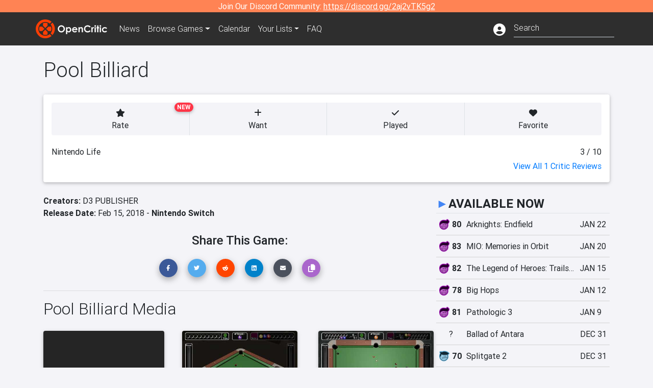

--- FILE ---
content_type: text/html; charset=utf-8
request_url: https://opencritic.com/game/5584/pool-billiard
body_size: 15746
content:
<!DOCTYPE html><html lang="en"><head>
  <meta charset="utf-8">
  <title>Pool Billiard - OpenCritic</title>
  <base href="/">
  <meta name="viewport" content="width=device-width, initial-scale=1">
  <script>
    if (document && document.cookie && document.cookie.indexOf('oc_remove_ads=1') >= 0) {
      // (function () {
      //   var script = '.oc-ad, .nn-player-floating { display: none!important; }';
      //   var linkElement = this.document.createElement('link');
      //   linkElement.setAttribute('rel', 'stylesheet');
      //   linkElement.setAttribute('type', 'text/css');
      //   linkElement.setAttribute('href', 'data:text/css;charset=UTF-8,' + encodeURIComponent(script));
      //   var head = document.getElementsByTagName('head')[0];
      //   head.appendChild(linkElement);
      // })();
    }
  </script>
  <!-- Google tag (gtag.js) -->
  <script async="" src="https://www.googletagmanager.com/gtag/js?id=UA-68644062-1"></script>
  <script>
    window.dataLayer = window.dataLayer || [];
    function gtag(){dataLayer.push(arguments);}
    gtag('js', new Date());

    gtag('config', 'G-SZ64N8QEK5',  { send_page_view: false});
    gtag('config', 'UA-68644062-1',  { send_page_view: false});
  </script>
  <meta name="viewport" content="width=device-width, initial-scale=1">
  <link rel="apple-touch-icon-precomposed" sizes="57x57" href="//img.opencritic.com/app_icons/apple-touch-icon-57x57.png">
  <link rel="apple-touch-icon-precomposed" sizes="114x114" href="//img.opencritic.com/app_icons/apple-touch-icon-114x114.png">
  <link rel="apple-touch-icon-precomposed" sizes="72x72" href="//img.opencritic.com/app_icons/apple-touch-icon-72x72.png">
  <link rel="apple-touch-icon-precomposed" sizes="144x144" href="//img.opencritic.com/app_icons/apple-touch-icon-144x144.png">
  <link rel="apple-touch-icon-precomposed" sizes="60x60" href="//img.opencritic.com/app_icons/apple-touch-icon-60x60.png">
  <link rel="apple-touch-icon-precomposed" sizes="120x120" href="//img.opencritic.com/app_icons/apple-touch-icon-120x120.png">
  <link rel="apple-touch-icon-precomposed" sizes="76x76" href="//img.opencritic.com/app_icons/apple-touch-icon-76x76.png">
  <link rel="apple-touch-icon-precomposed" sizes="152x152" href="//img.opencritic.com/app_icons/apple-touch-icon-152x152.png">
  <link rel="icon" type="image/png" href="//img.opencritic.com/app-icons/appicon_394x394.png" sizes="394x394">
  <link rel="icon" type="image/png" href="//img.opencritic.com/app-icons/favicon-196x196.png" sizes="196x196">
  <link rel="icon" type="image/png" href="//img.opencritic.com/app-icons/appicon_192x192.png" sizes="192x192">
  <link rel="icon" type="image/png" href="//img.opencritic.com/app-icons/appicon_180x180.png" sizes="180x180">
  <link rel="icon" type="image/png" href="//img.opencritic.com/app-icons/favicon-96x96.png" sizes="96x96">
  <link rel="icon" type="image/png" href="//img.opencritic.com/app-icons/favicon-32x32.png" sizes="32x32">
  <link rel="icon" type="image/png" href="//img.opencritic.com/app-icons/favicon-16x16.png" sizes="16x16">
  <link rel="icon" type="image/png" href="//img.opencritic.com/app-icons/favicon-128.png" sizes="128x128">
  <script>window.twttr = (function(d, s, id) {
    var js, fjs = d.getElementsByTagName(s)[0],
      t = window.twttr || {};
    if (d.getElementById(id)) return t;
    js = d.createElement(s);
    js.id = id;
    js.src = "https://platform.twitter.com/widgets.js";
    fjs.parentNode.insertBefore(js, fjs);

    t._e = [];
    t.ready = function(f) {
      t._e.push(f);
    };

    return t;
  }(document, "script", "twitter-wjs"));</script>
  <meta property="og:site_name" content="OpenCritic">
  <meta name="theme-color" content="#2e2e2e">
  <meta name="robots" content="noindex">
  <script>
    window.fbAsyncInit = function() {
      FB.init({
        appId            : '1508145572832109',
        xfbml            : true,
        version          : 'v19.0'
      });
    };
  </script>
  <script async="" defer="" crossorigin="anonymous" src="https://connect.facebook.net/en_US/sdk.js"></script>
<link rel="stylesheet" href="styles.1c42871b69582c57.css"><style ng-transition="serverApp">.main-content.loading[_ngcontent-sc138], .loading-area.loading[_ngcontent-sc138], .right-quick-nav.hidden[_ngcontent-sc138]{display:none}</style><style ng-transition="serverApp">.staging-notification[_ngcontent-sc136]{position:fixed;top:0;left:0;padding:4px;background-color:var(--oc-orange);z-index:999}.ribbon[_ngcontent-sc136]{text-align:center;background-color:var(--oc-orange);color:#fff}.ribbon[_ngcontent-sc136]   a[_ngcontent-sc136], .ribbon[_ngcontent-sc136]   button[_ngcontent-sc136]{color:#fff;text-decoration:underline}.ribbon[_ngcontent-sc136]   a[_ngcontent-sc136]:hover, .ribbon[_ngcontent-sc136]   button[_ngcontent-sc136]:hover{color:#fff;text-decoration:none}.search-box[_ngcontent-sc136]{position:relative;display:block}.navbar[_ngcontent-sc136]{min-height:63px}.navbar-brand[_ngcontent-sc136]{max-width:38px;transform:scale(.6);overflow:hidden;margin-right:2px}li.faq-item[_ngcontent-sc136]{display:none}.links[_ngcontent-sc136]{margin-top:1px}.profile-icon[_ngcontent-sc136]{vertical-align:middle;font-size:1.4rem;margin-top:1px}#opencritic-nav[_ngcontent-sc136]{box-shadow:none}.search-fa-mobile[_ngcontent-sc136]{vertical-align:middle;font-size:1.2rem}div.top-ad[_ngcontent-sc136]{background-color:#2e2e2e;text-align:center}.navbar-nav[_ngcontent-sc136]   .dropdown[_ngcontent-sc136]   .dropdown-menu[_ngcontent-sc136]{transform:translate(4px,36px)}app-search-bar[_ngcontent-sc136]     .search-box-container form input{margin-bottom:4px;padding-bottom:2px}app-search-bar[_ngcontent-sc136]     .search-results-box{color:#212529}.navbar-nav[_ngcontent-sc136]{font-size:.8rem;font-weight:700}@media (min-width: 500px){.navbar-nav[_ngcontent-sc136]{font-weight:300;font-size:1rem}.navbar-brand[_ngcontent-sc136]{transform:none}}@media (min-width: 768px){.transparent[_ngcontent-sc136]    {background:transparent!important;position:absolute;top:0;left:0;right:0;z-index:100;color:#fff}.transparent[_ngcontent-sc136]     .navbar{background:transparent!important}.transparent.transparent-open[_ngcontent-sc136]    {background:#2e2e2e!important}.transparent.transparent-open[_ngcontent-sc136]     .navbar{background:#2e2e2e!important}.navbar-brand[_ngcontent-sc136]{max-width:unset;margin-right:1rem}li.faq-item[_ngcontent-sc136]{display:list-item}}.nav-link[_ngcontent-sc136]:hover{box-shadow:0 0 inset,0 -4px #fc430a inset,0 0 inset,0 0 inset}@media (min-width: 992px){.account-dropdown[_ngcontent-sc136]{margin-top:.75rem;display:inline-block;transition:none}.profile-icon[_ngcontent-sc136]{vertical-align:middle;font-size:1.5rem}.navbar[_ngcontent-sc136]{min-height:65px}}.account-badge[_ngcontent-sc136]{right:-.25rem}</style><style ng-transition="serverApp">.loading[_ngcontent-sc137]{display:none}.wrapper[_ngcontent-sc137]{padding:0 80px}.wrapper[_ngcontent-sc137]:has(.valnet-content){background:#f2f2f2}footer[_ngcontent-sc137]{line-height:1}footer[_ngcontent-sc137]   a[_ngcontent-sc137]{color:inherit;text-decoration:none}footer[_ngcontent-sc137]   a[_ngcontent-sc137]:hover{text-decoration:none}footer[_ngcontent-sc137]   .w-footer[_ngcontent-sc137]{padding:64px 0;background:#181818}@media (min-width: 1024px){footer[_ngcontent-sc137]   .w-footer[_ngcontent-sc137]{padding-bottom:64px}}footer[_ngcontent-sc137]   .w-footer[_ngcontent-sc137]   .footer-content[_ngcontent-sc137]{display:grid;max-width:930px;margin:0 auto;text-align:center;grid-row-gap:32px;row-gap:32px}@media (min-width: 1200px){footer[_ngcontent-sc137]   .w-footer[_ngcontent-sc137]   .footer-content[_ngcontent-sc137]{max-width:1100px}}@media (min-width: 1024px){footer[_ngcontent-sc137]   .w-footer[_ngcontent-sc137]   .footer-content[_ngcontent-sc137]{grid-template-columns:repeat(3,1fr);text-align:left}}footer[_ngcontent-sc137]   .w-footer[_ngcontent-sc137]   .footer-column[_ngcontent-sc137]{text-align:center;padding:0}footer[_ngcontent-sc137]   .w-footer[_ngcontent-sc137]   .column-header[_ngcontent-sc137]{display:flex;height:32px;margin-bottom:32px;justify-content:center}@media (min-width: 1024px){footer[_ngcontent-sc137]   .w-footer[_ngcontent-sc137]   .column-header.section-left[_ngcontent-sc137]{justify-content:flex-start}}@media (min-width: 1024px){footer[_ngcontent-sc137]   .w-footer[_ngcontent-sc137]   .column-header.section-right[_ngcontent-sc137]{justify-content:flex-end}}footer[_ngcontent-sc137]   .w-footer[_ngcontent-sc137]   .footer-img[_ngcontent-sc137]{display:block;height:32px}footer[_ngcontent-sc137]   .w-footer[_ngcontent-sc137]   .footer-img[_ngcontent-sc137]   img[_ngcontent-sc137]{width:auto;height:100%;margin:0 auto}@media (min-width: 1024px){footer[_ngcontent-sc137]   .w-footer[_ngcontent-sc137]   .footer-img[_ngcontent-sc137]   img[_ngcontent-sc137]{margin:0}}footer[_ngcontent-sc137]   .w-footer[_ngcontent-sc137]   .footer-links[_ngcontent-sc137], footer[_ngcontent-sc137]   .w-footer[_ngcontent-sc137]   .footer-social[_ngcontent-sc137]{display:flex;justify-content:center;list-style:none;padding:0;margin:0 auto;text-align:center;line-height:20px}footer[_ngcontent-sc137]   .w-footer[_ngcontent-sc137]   .footer-links[_ngcontent-sc137]   li[_ngcontent-sc137]::marker, footer[_ngcontent-sc137]   .w-footer[_ngcontent-sc137]   .footer-social[_ngcontent-sc137]   li[_ngcontent-sc137]::marker{color:transparent}footer[_ngcontent-sc137]   .w-footer[_ngcontent-sc137]   .footer-links[_ngcontent-sc137]{flex-direction:column;gap:2px}@media (min-width: 1024px){footer[_ngcontent-sc137]   .w-footer[_ngcontent-sc137]   .footer-links[_ngcontent-sc137]{flex-direction:row;flex-wrap:nowrap;gap:4px;white-space:nowrap}footer[_ngcontent-sc137]   .w-footer[_ngcontent-sc137]   .footer-links[_ngcontent-sc137]   li[_ngcontent-sc137]:not(:last-child):after{content:"|";margin-left:4px;color:#ffffff40}footer[_ngcontent-sc137]   .w-footer[_ngcontent-sc137]   .footer-links.align-left[_ngcontent-sc137]{justify-content:flex-start}footer[_ngcontent-sc137]   .w-footer[_ngcontent-sc137]   .footer-links.align-right[_ngcontent-sc137]{justify-content:flex-end}}footer[_ngcontent-sc137]   .w-footer[_ngcontent-sc137]   .footer-social[_ngcontent-sc137]{align-items:center;flex-wrap:wrap;margin-top:2rem}footer[_ngcontent-sc137]   .w-footer[_ngcontent-sc137]   .footer-social[_ngcontent-sc137]   i[_ngcontent-sc137]{font-size:16px;padding:10px}footer[_ngcontent-sc137]   .w-footer[_ngcontent-sc137]   .footer-social[_ngcontent-sc137]   li[_ngcontent-sc137]:first-of-type{width:100%}@media (min-width: 768px){footer[_ngcontent-sc137]   .w-footer[_ngcontent-sc137]   .footer-social[_ngcontent-sc137]   li[_ngcontent-sc137]:first-of-type{width:unset;margin-right:16px}}footer[_ngcontent-sc137]   .w-footer[_ngcontent-sc137]   .footer-social[_ngcontent-sc137]   .social-elements[_ngcontent-sc137]{display:inline-flex;align-items:center;justify-content:center;width:24px;border-radius:0;border:none;color:#f2f2f2;padding:0 8px;transition:all .3s ease}footer[_ngcontent-sc137]   .w-footer[_ngcontent-sc137]   .footer-social[_ngcontent-sc137]   .social-elements[_ngcontent-sc137]   .text[_ngcontent-sc137]{font-size:20px;color:#f2f2f2}footer[_ngcontent-sc137]   .w-footer[_ngcontent-sc137]   .footer-social[_ngcontent-sc137]   .social-elements[_ngcontent-sc137]   .text[_ngcontent-sc137]:hover{opacity:.5;cursor:pointer}@media (min-width: 768px){footer[_ngcontent-sc137]   .w-footer[_ngcontent-sc137]   .footer-social[_ngcontent-sc137]{flex-direction:row;flex-wrap:nowrap;gap:4px;white-space:nowrap;justify-content:center;margin-top:20px}}@media (min-width: 1024px){footer[_ngcontent-sc137]   .w-footer[_ngcontent-sc137]   .footer-social[_ngcontent-sc137]{justify-content:flex-start}}footer[_ngcontent-sc137]   .w-footer[_ngcontent-sc137]   .footer-note[_ngcontent-sc137]{margin-top:2rem}@media (min-width: 1024px){footer[_ngcontent-sc137]   .w-footer[_ngcontent-sc137]   .footer-note[_ngcontent-sc137]{text-align:right}}footer[_ngcontent-sc137]   .w-footer[_ngcontent-sc137]   .text[_ngcontent-sc137]{font-size:12px;font-weight:400;line-height:1.5em;color:#f2f2f2;font-family:Roboto,sans-serif;text-decoration:none;white-space:nowrap}footer[_ngcontent-sc137]   .w-footer[_ngcontent-sc137]   .text.highlight[_ngcontent-sc137]{font-weight:700}footer[_ngcontent-sc137]   .w-footer[_ngcontent-sc137]   .text.large[_ngcontent-sc137]{font-size:14px}footer[_ngcontent-sc137]   .w-footer[_ngcontent-sc137]   .text.icon[_ngcontent-sc137]{display:flex;gap:4px}footer[_ngcontent-sc137]   .w-footer[_ngcontent-sc137]   .text.icon[_ngcontent-sc137]:before, footer[_ngcontent-sc137]   .w-footer[_ngcontent-sc137]   .text.icon[_ngcontent-sc137]:after{font-size:16px}footer[_ngcontent-sc137]   .w-footer[_ngcontent-sc137]   .text[_ngcontent-sc137]   .brand[_ngcontent-sc137], footer[_ngcontent-sc137]   .w-footer[_ngcontent-sc137]   .text[_ngcontent-sc137]   .link[_ngcontent-sc137]{font-weight:700}footer[_ngcontent-sc137]   .w-footer[_ngcontent-sc137]   a.text[_ngcontent-sc137]:hover{opacity:.5;cursor:pointer}footer[_ngcontent-sc137]   .valnet-content[_ngcontent-sc137]{display:flex;align-items:center;justify-content:center;max-width:1100px;margin:0 auto;padding:20px 0}footer[_ngcontent-sc137]   .valnet-content[_ngcontent-sc137]   .text[_ngcontent-sc137]{font-size:12px;font-weight:400;color:#242424;font-family:Roboto,sans-serif;text-decoration:none}</style><style ng-transition="serverApp">.trailer-name[_ngcontent-sc157]{text-transform:capitalize}.key-trailer-box-title[_ngcontent-sc157], .spread-the-word[_ngcontent-sc157]{font-size:1.5rem;font-weight:500;margin-bottom:.5rem}.key-trailer-box[_ngcontent-sc157]{max-width:400px;margin:auto}.key-trailer-box[_ngcontent-sc157]   .key-trailer-box-row[_ngcontent-sc157]{padding:8px 0;background-color:#e0e0e0;cursor:pointer}.key-trailer-box[_ngcontent-sc157]   .key-trailer-box-row[_ngcontent-sc157]:not(:last-child){border-bottom:1px solid #9e9e9e}.key-trailer-box[_ngcontent-sc157]   .key-trailer-box-row[_ngcontent-sc157]:first-child{border-top-left-radius:4px;border-top-right-radius:4px}.key-trailer-box[_ngcontent-sc157]   .key-trailer-box-row[_ngcontent-sc157]:last-child{border-bottom-left-radius:4px;border-bottom-right-radius:4px}.key-trailer-box[_ngcontent-sc157]   .trailer-icon[_ngcontent-sc157]{width:40px}.badge-danger[_ngcontent-sc157]{right:-.5rem;z-index:1;top:0}.action-buttons.dark[_ngcontent-sc157]   button[_ngcontent-sc157]{background-color:transparent;border:1px solid}.action-buttons.dark[_ngcontent-sc157]   button[_ngcontent-sc157]:not(:last-child){border-right:0}.action-buttons[_ngcontent-sc157]   button[_ngcontent-sc157]{position:relative;background-color:var(--oc-body-bg)}.action-buttons[_ngcontent-sc157]   button.rate-button[_ngcontent-sc157]{border-top-left-radius:.25rem;border-bottom-left-radius:.25rem}.action-buttons[_ngcontent-sc157]   button.rate-button.is-active[_ngcontent-sc157], .action-buttons[_ngcontent-sc157]   button.rate-button[_ngcontent-sc157]:hover{color:#fff;background-color:var(--oc-link)}.action-buttons[_ngcontent-sc157]   button.played-button.is-active[_ngcontent-sc157], .action-buttons[_ngcontent-sc157]   button.played-button[_ngcontent-sc157]:hover{color:#fff;background-color:var(--oc-bg-mighty)}.action-buttons[_ngcontent-sc157]   button.want-button.is-active[_ngcontent-sc157], .action-buttons[_ngcontent-sc157]   button.want-button[_ngcontent-sc157]:hover{color:#fff;background-color:var(--oc-bg-strong)}.action-buttons[_ngcontent-sc157]   button.favorite-button[_ngcontent-sc157]{border-top-right-radius:.25rem;border-bottom-right-radius:.25rem}.action-buttons[_ngcontent-sc157]   button.favorite-button.is-active[_ngcontent-sc157], .action-buttons[_ngcontent-sc157]   button.favorite-button[_ngcontent-sc157]:hover{color:#fff;background-color:#d70d45}.action-buttons[_ngcontent-sc157]   .list-button[_ngcontent-sc157]{border-top-right-radius:.25rem;border-bottom-right-radius:.25rem}.action-buttons[_ngcontent-sc157]   .list-button[_ngcontent-sc157]:hover{color:#fff;background-color:#8c8c8c}.affiliate-button-container[_ngcontent-sc157]{width:130px}.affiliate-button-container[_ngcontent-sc157]   a[_ngcontent-sc157]{width:100%;display:block}.btn.btn-sm.btn-buy-now[_ngcontent-sc157]{font-size:.8rem}.score-bold[_ngcontent-sc157]{font-weight:1000}.companies[_ngcontent-sc157], .platforms[_ngcontent-sc157]{font-size:1rem}.image-wrap[_ngcontent-sc157]{position:relative;padding-top:100%}.image-wrap[_ngcontent-sc157]   .mighty-score[_ngcontent-sc157]{top:0;left:0;z-index:1}.image-wrap[_ngcontent-sc157]   picture[_ngcontent-sc157]{width:100%;height:100%;position:absolute;top:0;left:0;display:inline-block;background-color:#2e2e2e}.image-wrap[_ngcontent-sc157]   picture[_ngcontent-sc157]   img[_ngcontent-sc157]{object-fit:cover;width:100%;height:100%}.right-col[_ngcontent-sc157]{width:100%}@media (min-width: 767px){.image-wrap[_ngcontent-sc157]{padding-top:56.25%}}@media (min-width: 992px){.action-buttons[_ngcontent-sc157]   button[_ngcontent-sc157]{font-size:.75rem;text-wrap:nowrap}.image-wrap[_ngcontent-sc157]{padding-top:0;min-width:calc(100% - 360px);max-width:600px;min-height:368px}.flex-lg-none[_ngcontent-sc157]{display:block}.flex-lg-none[_ngcontent-sc157] > div[_ngcontent-sc157]{float:left}.info-container[_ngcontent-sc157]{background-color:#cbcbd2;border-radius:16px;padding:1rem}.lootbox[_ngcontent-sc157]{background-color:#f57c00!important;height:auto;font-size:16px;font-weight:500;line-height:20px;padding:6px 16px;color:#fff;border-radius:16px;text-shadow:none}.pre-opencritic-game[_ngcontent-sc157]{background-color:#d0d0d0!important;height:auto;font-size:16px;font-weight:400;line-height:20px;padding:6px 16px;color:#000;border-radius:16px;text-shadow:none}.pro-con-row[_ngcontent-sc157]   .fa-plus-circle[_ngcontent-sc157]{color:#57ce53}.pro-con-row[_ngcontent-sc157]   .fa-minus-circle[_ngcontent-sc157]{color:#ce4347}.pro-con-row[_ngcontent-sc157]   .fa[_ngcontent-sc157]{margin-left:8px;margin-right:2px}}@media (min-width: 1200px){.image-wrap[_ngcontent-sc157]{min-width:calc(100% - 450px)}.action-buttons[_ngcontent-sc157]   button[_ngcontent-sc157]{font-size:1rem}}</style><link rel="canonical" href="https://opencritic.com/game/5584/pool-billiard"><meta name="description" content="Once you set the angle and impact position on your cue ball, just adjust your power, pull back, and thrust the Joy-Con to make your shot! The..."><meta name="twitter:card" content="summary"><meta name="twitter:site" content="@Open_Critic"><meta name="twitter:title" content="Pool Billiard"><meta name="twitter:image" content="https://img.opencritic.com/game/5584/o/VF1MjzcO.jpg"><meta name="twitter:description" content="Once you set the angle and impact position on your cue ball, just adjust your power, pull back, and thrust the Joy-Con to make your shot! The HD rumble will make it feel like you're really..."><meta name="keywords" content="opencritic, open critic, Pool Billiard, Pool Billiard reviews, Pool Billiard review"><meta property="og:title" content="Pool Billiard"><meta property="og:type" content="article"><meta property="og:url" content="https://opencritic.com/game/5584/pool-billiard"><meta property="og:image" content="https://img.opencritic.com/game/5584/o/VF1MjzcO.jpg"><meta property="og:description" content="Once you set the angle and impact position on your cue ball, just adjust your power, pull back, and thrust the Joy-Con to make your shot! The HD rumble will make it feel like you're really..."><style ng-transition="serverApp">@media (min-width: 992px){.d-flex[_ngcontent-sc140]{gap:var(--oc-sidebar-gap)}.d-flex[_ngcontent-sc140]   div[_ngcontent-sc140]:first-of-type{min-width:0}}</style><style ng-transition="serverApp">.opencritic-dark[_ngcontent-sc132]{background-color:#18181a;color:#ffffffde}.opencritic-dark[_ngcontent-sc132]   .md-form[_ngcontent-sc132]   label[_ngcontent-sc132]{color:#f0f0f0}.opencritic-dark[_ngcontent-sc132]   h3.popover-header[_ngcontent-sc132]{color:#212529}.opencritic-dark[_ngcontent-sc132]   .key-trailer-box-row[_ngcontent-sc132]{background-color:#303033!important}.opencritic-dark[_ngcontent-sc132]   .modal-content[_ngcontent-sc132]{background-color:#18181a}.opencritic-dark[_ngcontent-sc132]   .game-name-container[_ngcontent-sc132]   .rating-container[_ngcontent-sc132]{color:#fff}.opencritic-dark[_ngcontent-sc132]   .review-policies-modal-body[_ngcontent-sc132]{background-color:#18181a!important}.opencritic-dark[_ngcontent-sc132]   .profile-action-buttons[_ngcontent-sc132]   i[_ngcontent-sc132]{color:#fff}.opencritic-dark[_ngcontent-sc132]   div.carousel-inner[_ngcontent-sc132]{background-color:#000}.opencritic-dark[_ngcontent-sc132]   .form-group[_ngcontent-sc132]   select[_ngcontent-sc132]{color:#ffffffb3!important}.opencritic-dark[_ngcontent-sc132]   .form-group[_ngcontent-sc132]   select[_ngcontent-sc132]   option[_ngcontent-sc132]{color:#333!important}.opencritic-dark[_ngcontent-sc132]   em.toggle-text[_ngcontent-sc132]{color:#629dff}.opencritic-dark[_ngcontent-sc132]   div.card-page-buttons[_ngcontent-sc132]   .btn.btn-link[_ngcontent-sc132]{color:#ffffffde!important}.opencritic-dark[_ngcontent-sc132]   .container[_ngcontent-sc132]   .imported-article[_ngcontent-sc132]   blockquote[_ngcontent-sc132]{background-color:#48484d;color:#ffffff87}.opencritic-dark[_ngcontent-sc132]   .md-form[_ngcontent-sc132]   .form-control[_ngcontent-sc132]{color:#ffffffde}.opencritic-dark[_ngcontent-sc132]   .patreon-progress-bar[_ngcontent-sc132]{background-color:#48484d}.opencritic-dark[_ngcontent-sc132]   .patreon-modal-body[_ngcontent-sc132], .opencritic-dark[_ngcontent-sc132]   .generic-social-modal-body[_ngcontent-sc132]{background-color:#303033;color:#ffffffb3}.opencritic-dark[_ngcontent-sc132]   app-review-card[_ngcontent-sc132]   .score[_ngcontent-sc132]{color:#fff}.opencritic-dark[_ngcontent-sc132]   .game-edit-list[_ngcontent-sc132]   .game-row[_ngcontent-sc132], .opencritic-dark[_ngcontent-sc132]   .game-edit-list[_ngcontent-sc132]   .no-games[_ngcontent-sc132], .opencritic-dark[_ngcontent-sc132]   .cdk-drag.game-row[_ngcontent-sc132]{background-color:#303033}.opencritic-dark[_ngcontent-sc132]   hr[_ngcontent-sc132]{border-top:1px solid rgba(255,255,255,.7)}.opencritic-dark[_ngcontent-sc132]   div.article[_ngcontent-sc132]{color:#ffffffb3}.opencritic-dark[_ngcontent-sc132]   div.article[_ngcontent-sc132]   h3[_ngcontent-sc132]{color:#ffffffde!important}.opencritic-dark[_ngcontent-sc132]   div.article[_ngcontent-sc132]   a.btn[_ngcontent-sc132]{background-color:#18181a!important;border:1px solid #303033!important}.opencritic-dark[_ngcontent-sc132]   .md-accordion[_ngcontent-sc132]   .card[_ngcontent-sc132]   .card-body[_ngcontent-sc132]{color:#ffffffb3}.opencritic-dark[_ngcontent-sc132]   .border-bottom[_ngcontent-sc132], .opencritic-dark[_ngcontent-sc132]   .game-row[_ngcontent-sc132]{border-bottom:1px solid #3c3c40!important}.opencritic-dark[_ngcontent-sc132]   .border-top[_ngcontent-sc132]{border-top:1px solid #3c3c40!important}.opencritic-dark[_ngcontent-sc132]   div.description-overlay[_ngcontent-sc132]{background:linear-gradient(to bottom,rgba(255,255,255,0) 50%,#18181a 100%)!important}.opencritic-dark[_ngcontent-sc132]   a[_ngcontent-sc132]{color:#629dff}.opencritic-dark[_ngcontent-sc132]   a.click-here[_ngcontent-sc132]{color:#629dff!important}.opencritic-dark[_ngcontent-sc132]   a.btn-primary[_ngcontent-sc132]{color:#fff}.opencritic-dark[_ngcontent-sc132]   a.btn-light[_ngcontent-sc132]{color:#000}.opencritic-dark[_ngcontent-sc132]   mdb-accordion-item-head[_ngcontent-sc132]   div.card-header[_ngcontent-sc132]   a[role=button][_ngcontent-sc132]{color:#629dff}.opencritic-dark[_ngcontent-sc132]   .card[_ngcontent-sc132]{background-color:#3c3c40;color:#ffffffb3}.opencritic-dark[_ngcontent-sc132]   .card[_ngcontent-sc132]   .card-body[_ngcontent-sc132]   .card-text[_ngcontent-sc132]{color:#ffffffb3}.opencritic-dark[_ngcontent-sc132]   .card.card-cascade[_ngcontent-sc132]   .card-body.card-body-cascade[_ngcontent-sc132]{background-color:#303033!important;color:#ffffffde!important}.opencritic-dark[_ngcontent-sc132]   app-calendar-month[_ngcontent-sc132]   .card[_ngcontent-sc132]{background-color:#242426}.opencritic-dark[_ngcontent-sc132]   app-calendar-day[_ngcontent-sc132]{background-color:#3c3c40}.opencritic-dark[_ngcontent-sc132]   div.page-row[_ngcontent-sc132]{border-bottom:1px solid #3c3c40;border-top:1px solid #3c3c40}.opencritic-dark[_ngcontent-sc132]   div.page-row[_ngcontent-sc132]   .text-black-50[_ngcontent-sc132]{color:#ffffff87!important}.opencritic-dark[_ngcontent-sc132]   div.page-row[_ngcontent-sc132]   .sort-options[_ngcontent-sc132]   i[_ngcontent-sc132]{color:#ffffff87}.opencritic-dark[_ngcontent-sc132]   div.search-results-box.show[_ngcontent-sc132], .opencritic-dark[_ngcontent-sc132]   div.search-results-box.show[_ngcontent-sc132]   div.search-result[_ngcontent-sc132]{background-color:#303033;color:#ffffffde}.opencritic-dark[_ngcontent-sc132]   div.search-results-box.show[_ngcontent-sc132]   div.search-result[_ngcontent-sc132]   [_ngcontent-sc132]:hover{color:#fff;background-color:#4285f4;display:block}.opencritic-dark[_ngcontent-sc132]   app-browse-platform[_ngcontent-sc132]   .desktop-game-display[_ngcontent-sc132]   div.page-row[_ngcontent-sc132]{border-bottom:1px solid #3c3c40!important;border-top:1px solid #3c3c40}.opencritic-dark[_ngcontent-sc132]   app-browse-platform[_ngcontent-sc132]   .desktop-game-display[_ngcontent-sc132]   div.page-row[_ngcontent-sc132]   .text-black-50[_ngcontent-sc132]{color:#ffffff87!important}.opencritic-dark[_ngcontent-sc132]   app-browse-platform[_ngcontent-sc132]   .desktop-game-display[_ngcontent-sc132]   div.page-row[_ngcontent-sc132]   .sort-options[_ngcontent-sc132]   i[_ngcontent-sc132]{color:#ffffff87}.opencritic-dark[_ngcontent-sc132]   div.review-row[_ngcontent-sc132]{border-bottom:1px solid #3c3c40}.opencritic-dark[_ngcontent-sc132]   div.dropdown-menu[_ngcontent-sc132]{background-color:#3c3c40;color:#ffffffde}.opencritic-dark[_ngcontent-sc132]   div.dropdown-menu[_ngcontent-sc132]   a[_ngcontent-sc132]{color:#ffffffde}.opencritic-dark[_ngcontent-sc132]   mdb-select[_ngcontent-sc132]   mdb-select-dropdown[_ngcontent-sc132]   .dropdown-content[_ngcontent-sc132]{background-color:#303033;color:#629dff}.opencritic-dark[_ngcontent-sc132]   mdb-select[_ngcontent-sc132]   mdb-select-dropdown[_ngcontent-sc132]   .dropdown-content[_ngcontent-sc132]   ul[_ngcontent-sc132]   .selected[_ngcontent-sc132]{background-color:#48484d}.opencritic-dark[_ngcontent-sc132]   mdb-select[_ngcontent-sc132]   mdb-select-dropdown[_ngcontent-sc132]   .dropdown-content[_ngcontent-sc132]   li.active[_ngcontent-sc132]{background-color:#48484d}.opencritic-dark[_ngcontent-sc132]   mdb-select[_ngcontent-sc132]   div[_ngcontent-sc132] > div.single[_ngcontent-sc132] > div.value[_ngcontent-sc132]{color:#ffffffde}.opencritic-dark[_ngcontent-sc132]   mdb-select[_ngcontent-sc132]   div[_ngcontent-sc132] > div.single[_ngcontent-sc132] > div.toggle[_ngcontent-sc132]{color:#fff}.opencritic-dark[_ngcontent-sc132]   .score-information[_ngcontent-sc132]   .breakdown-row[_ngcontent-sc132]   .no-color[_ngcontent-sc132], .opencritic-dark[_ngcontent-sc132]   .chart-row-v2[_ngcontent-sc132]   .bar-on-chart[_ngcontent-sc132]   .the-gray[_ngcontent-sc132]{background-color:#48484d}.opencritic-dark[_ngcontent-sc132]   .modal-body[_ngcontent-sc132]   .form-control[_ngcontent-sc132]{color:#ffffffde;background-color:transparent}.browser-css-ad[_ngcontent-sc132]{display:none}.ad-container.offset-px[_ngcontent-sc132]{margin-right:-15px}.mobile-header[_ngcontent-sc132], .mobile-banner[_ngcontent-sc132]{min-width:1px}.mobile-box[_ngcontent-sc132]{min-width:1px;margin-top:1rem}.video-player-container[_ngcontent-sc132]{width:100%;display:block;position:relative;max-width:680px;margin:auto}.video-player-container[_ngcontent-sc132]:before{padding-top:56%;display:block;content:""}.video-player-container[_ngcontent-sc132]   .oc-ad[_ngcontent-sc132]{position:absolute;top:0;left:0;bottom:0;right:0;background-color:#c1c1cb}@media (any-pointer: fine){.video-player-container[_ngcontent-sc132]:before{padding-top:51%}}.oc-ad[_ngcontent-sc132]{margin-left:auto;margin-right:auto}@media (min-width: 992px){.ad-container.offset-px[_ngcontent-sc132]{display:none}.right-nav[_ngcontent-sc132], .desktop-box[_ngcontent-sc132]{min-width:336px}.desktop-header[_ngcontent-sc132]{min-width:1px;margin-left:-20px}.desktop-banner[_ngcontent-sc132]{min-width:728px}.mobile-header[_ngcontent-sc132], .mobile-banner[_ngcontent-sc132], .mobile-box[_ngcontent-sc132]{min-width:0;min-height:0}}@media (min-width: 1200px){.desktop-header[_ngcontent-sc132]{margin-left:auto;margin-right:auto}}</style><style ng-transition="serverApp"></style><style ng-transition="serverApp">[_nghost-sc148]{cursor:pointer}.image-container[_ngcontent-sc148]{display:block;padding-top:56.2%;position:relative;overflow:hidden;border-top-left-radius:.25rem;border-top-right-radius:.25rem}.image-container[_ngcontent-sc148] > img[_ngcontent-sc148]{width:100%;position:absolute;top:50%;transform:translateY(-50%)}p.card-text[_ngcontent-sc148]{margin-bottom:0!important}</style><style ng-transition="serverApp">[_nghost-sc152]{cursor:pointer}.rounded-image[_ngcontent-sc152]{border-radius:.25rem}.screenshot-card[_ngcontent-sc152]{margin:auto;width:calc(100vw - 30px);height:calc((100vw - 30px)*.5625)}@media (min-width: 576px){.screenshot-card[_ngcontent-sc152]{width:510px;height:287px}}@media (min-width: 768px){.screenshot-card[_ngcontent-sc152]{width:690px;height:388px}.screenshot-card.landing-card[_ngcontent-sc152]{width:210px;height:118px}}@media (min-width: 992px){.screenshot-card[_ngcontent-sc152]{width:290px;height:163px}.screenshot-card.landing-card[_ngcontent-sc152]{width:160px;height:90px}}@media (min-width: 1200px){.screenshot-card[_ngcontent-sc152]{width:350px;height:196px}.screenshot-card.landing-card[_ngcontent-sc152]{width:226px;height:127px}}</style><style ng-transition="serverApp">.review-card-title[_ngcontent-sc155]   h4[_ngcontent-sc155], .review-card-title.card-title[_ngcontent-sc155]{margin-bottom:0}.review-image[_ngcontent-sc155]{position:absolute;top:1.25rem;right:1.25rem}.review-image[_ngcontent-sc155]   img[_ngcontent-sc155]{width:48px;height:48px;border-radius:100%}.image-container-container[_ngcontent-sc155]{width:80%;margin:auto}.image-container[_ngcontent-sc155]{display:block;padding-top:56.2%;position:relative;overflow:hidden;cursor:pointer}.image-container[_ngcontent-sc155] > img[_ngcontent-sc155]{width:100%;position:absolute;top:50%;transform:translateY(-50%)}.image-container[_ngcontent-sc155] > .fab[_ngcontent-sc155]{position:absolute;top:35%;width:100%;text-align:center;color:#fff;font-size:48px}</style><style ng-transition="serverApp">.score-number-bold[_ngcontent-sc153]{font-weight:700}</style><style ng-transition="serverApp">.game-row[_ngcontent-sc139]{font-size:14px;padding:4px 0;cursor:pointer}.game-row[_ngcontent-sc139]:not(:last-child){border-bottom:1px solid lightgray}.tier-display[_ngcontent-sc139]{padding:0 4px;width:34px}.unknown-display[_ngcontent-sc139]{width:50px;padding:0 4px;text-align:center}.date-col[_ngcontent-sc139]{text-transform:uppercase;width:48px}.score-display[_ngcontent-sc139]{width:16px}.game-name[_ngcontent-sc139]{max-width:190px;white-space:nowrap;overflow:hidden;text-overflow:ellipsis}.section-title[_ngcontent-sc139]{text-transform:uppercase;font-size:24px;font-weight:800}.section-title[_ngcontent-sc139] > span[_ngcontent-sc139]{color:#4285f4}.storefront[_ngcontent-sc139]{font-weight:700}.buy-now[_ngcontent-sc139]{font-size:24px;margin-top:60px}.buy-now[_ngcontent-sc139]   span.retailer[_ngcontent-sc139]{font-weight:700}.buy-now[_ngcontent-sc139]   span.retailer.amazon[_ngcontent-sc139]{color:#f89500}.buy-now[_ngcontent-sc139]   span.retailer.gmg[_ngcontent-sc139]{color:#00e205}.rgba-black-light-custom[_ngcontent-sc139]{background-color:#00000073}</style><style ng-transition="serverApp">.game-row[_ngcontent-sc128]{font-size:16px;padding:4px 0;cursor:pointer}.game-row[_ngcontent-sc128]{border-bottom:1px solid lightgray}.unknown-display[_ngcontent-sc128]{width:52px;padding:0 4px;text-align:center}.date-col[_ngcontent-sc128]{text-transform:uppercase;width:58px}.tier-display[_ngcontent-sc128]{padding:0 3px;width:24px;margin-right:2px}.score-display[_ngcontent-sc128]{width:24px;font-weight:900;margin-left:2px}.game-name[_ngcontent-sc128]{white-space:nowrap;overflow:hidden;text-overflow:ellipsis;margin:0 12px 0 4px}.section-title[_ngcontent-sc128]{text-transform:uppercase;font-size:24px;font-weight:800}.section-title[_ngcontent-sc128] > span[_ngcontent-sc128]{color:#4285f4}.force-spacer[_ngcontent-sc128]{min-height:34px;margin-left:3px}</style></head>
<body>
<script type="text/javascript">
  if (document && document.cookie && document.cookie.indexOf('dark=theme') >= 0) {
    document.getElementsByTagName('body')[0].classList.add('opencritic-dark');
  }
  if ('serviceWorker' in navigator) {
    navigator.serviceWorker.getRegistrations().then(function (registrations) {
      for (let registration of registrations) {
        registration.unregister();
      }
    });
  }
</script>

<app-root _nghost-sc138="" ng-version="13.3.11"><app-navbar _ngcontent-sc138="" _nghost-sc136=""><!----><div _ngcontent-sc136="" class="ribbon"><div _ngcontent-sc136="" class="container"><div _ngcontent-sc136="" class="d-flex flex-column gap-3 flex-md-row justify-content-md-center"><span _ngcontent-sc136=""> Join Our Discord Community: <a _ngcontent-sc136="" href="https://discord.gg/2aj2vTK5g2" nofollow="" target="_">https://discord.gg/2aj2vTK5g2</a></span><!----></div></div></div><nav _ngcontent-sc136="" id="opencritic-nav" class="navbar navbar-expand main-nav"><div _ngcontent-sc136="" class="container"><a _ngcontent-sc136="" class="navbar-brand" href="/"><img _ngcontent-sc136="" src="https://img.opencritic.com/logo-light.png" width="140px" height="37px" alt="OpenCritic Logo" class="brand-image"></a><div _ngcontent-sc136="" class="collapse navbar-collapse"><ul _ngcontent-sc136="" class="navbar-nav"><li _ngcontent-sc136="" class="nav-item"><a _ngcontent-sc136="" routerlink="/news" class="nav-link waves-light" href="/news">News</a></li><li _ngcontent-sc136="" ngbdropdown="" class="nav-item dropdown"><a _ngcontent-sc136="" ngbdropdowntoggle="" type="button" routerlink="/browse/all" class="dropdown-toggle nav-link" href="/browse/all" aria-expanded="false"><span _ngcontent-sc136="" class="d-none d-md-inline">Browse </span>Games</a><div _ngcontent-sc136="" ngbdropdownmenu="" role="menu" class="dropdown-menu dropdown dropdown-primary"><a _ngcontent-sc136="" routerlink="/browse/ps5" class="dropdown-item" href="/browse/ps5">PlayStation 5</a><a _ngcontent-sc136="" routerlink="/browse/xbxs" class="dropdown-item" href="/browse/xbxs">Xbox Series X/S</a><a _ngcontent-sc136="" routerlink="/browse/ps4" class="dropdown-item" href="/browse/ps4">PlayStation 4</a><a _ngcontent-sc136="" routerlink="/browse/xb1" class="dropdown-item" href="/browse/xb1">Xbox One</a><a _ngcontent-sc136="" routerlink="/browse/pc" class="dropdown-item" href="/browse/pc">PC</a><a _ngcontent-sc136="" routerlink="/browse/switch 2" class="dropdown-item" href="/browse/switch%202">Nintendo Switch 2</a><a _ngcontent-sc136="" routerlink="/browse/switch" class="dropdown-item" href="/browse/switch">Nintendo Switch</a><a _ngcontent-sc136="" routerlink="/browse/all" class="dropdown-item" href="/browse/all">All Platforms</a><a _ngcontent-sc136="" routerlink="/browse" class="dropdown-item" href="/browse">Other Platforms</a></div></li><li _ngcontent-sc136="" class="nav-item"><a _ngcontent-sc136="" routerlink="/calendar" class="nav-link waves-light" href="/calendar">Calendar</a></li><li _ngcontent-sc136="" ngbdropdown="" class="nav-item dropdown"><!----><a _ngcontent-sc136="" type="button" routerlinkactive="'active'" class="nav-link dropdown-toggle">Your Lists</a><!----><div _ngcontent-sc136="" ngbdropdownmenu="" role="menu" class="dropdown-menu dropdown dropdown-primary"><a _ngcontent-sc136="" routerlink="/list/want" class="dropdown-item waves-light" href="/list/want">Want to Play</a><a _ngcontent-sc136="" routerlink="/list/played" class="dropdown-item waves-light" href="/list/played">Played</a><a _ngcontent-sc136="" routerlink="/list/favorite" class="dropdown-item waves-light" href="/list/favorite">Favorites</a><a _ngcontent-sc136="" routerlink="/list" class="dropdown-item waves-light" href="/list">Custom Lists</a></div></li><li _ngcontent-sc136="" class="nav-item faq-item"><a _ngcontent-sc136="" routerlink="/faq" class="nav-link waves-light" href="/faq">FAQ</a></li></ul><ul _ngcontent-sc136="" class="navbar-nav ml-auto"><!----><li _ngcontent-sc136="" class="nav-item"><a _ngcontent-sc136="" type="button" class="mr-3 text-white account-dropdown"><i _ngcontent-sc136="" class="fas fa-user-circle profile-icon"></i></a></li><!----><li _ngcontent-sc136="" class="nav-item"><a _ngcontent-sc136="" class="deco-none mr-2 d-lg-none text-white" href="/search"><i _ngcontent-sc136="" class="far fa-search search-fa-mobile"></i></a><!----></li></ul></div></div></nav></app-navbar><div _ngcontent-sc138="" class="main-content animated mt-1"><router-outlet _ngcontent-sc138=""></router-outlet><app-game-overview _nghost-sc157=""><app-json-ld _ngcontent-sc157=""><script type="application/ld+json">{
  "@context": "http://schema.org",
  "@type": "VideoGame",
  "applicationCategory": "Game",
  "url": "/game/5584/pool-billiard",
  "dateCreated": "2019-09-21T19:35:22.498Z",
  "name": "Pool Billiard",
  "gamePlatform": [
    "Nintendo Switch"
  ],
  "description": "Once you set the angle and impact position on your cue ball, just adjust your power, pull back, and thrust the Joy-Con to make your shot! The HD rumble will make it feel like you're really hitting that cue ball!\n\nYou can change any time between the advantageous overhead view, or the immersive first-person view. You can even adjust the aiming guide to suit your skill level.\n\nOnce you get the hang of it, you'll be performing curve shots, follow shots, and draw shots with ease!\n\nEnjoyable for everyone, from beginners to veterans.\n\nIncludes the three most popular billiard games and one original game. 9 Ball, 8 Ball, Rotation, and Basic Game for a total of four game modes!\n\nGet a sense of achievement in the single player Tournament Mode! Enter billiards tournaments in different countries all over the world!\n\nComplete with the ability to play head-to-head on a single Nintendo Switch! Compatible with three game types. Whether on a big TV screen or in tabletop mode, you can enjoy this realistic, 3D billiards game anytime, anywhere, and with anyone!\n\nEnjoy the classic game of 9 Ball!\nAnother classic that can get really heated: 8 Ball!\nA blast once you get the rules: Rotation!\nEnjoy beating your own high score in Basic Game!",
  "operatingSystem": [
    "Nintendo Switch"
  ],
  "genre": [],
  "datePublished": "2018-02-15T00:00:00.000Z",
  "image": "https://img.opencritic.com/game/5584/o/VF1MjzcO.jpg",
  "screenshot": [
    {
      "@type": "ImageObject",
      "caption": "Pool Billiard Logo",
      "contentUrl": "https://img.opencritic.com/game/5584/o/VF1MjzcO.jpg"
    },
    {
      "@type": "ImageObject",
      "caption": "Pool Billiard Screenshot 1",
      "thumbnailUrl": "https://img.opencritic.com/game/5584/l5TN9fW0.jpg",
      "contentUrl": "https://img.opencritic.com/game/5584/o/VdvFiXu4.jpg"
    },
    {
      "@type": "ImageObject",
      "caption": "Pool Billiard Screenshot 2",
      "thumbnailUrl": "https://img.opencritic.com/game/5584/Tdi6xU3U.jpg",
      "contentUrl": "https://img.opencritic.com/game/5584/o/ukEYFWip.jpg"
    },
    {
      "@type": "ImageObject",
      "caption": "Pool Billiard Screenshot 3",
      "thumbnailUrl": "https://img.opencritic.com/game/5584/LCKi00Wu.jpg",
      "contentUrl": "https://img.opencritic.com/game/5584/o/AdXCbtHN.jpg"
    }
  ],
  "trailer": [
    {
      "@type": "VideoObject",
      "name": "Pool BILLIARD Trailer - Nintendo Switch",
      "url": "https://youtube.com/watch?v=NRX01306_nE",
      "uploadDate": "2018-02-15T00:00:00.000Z",
      "thumbnailUrl": "https://img.youtube.com/vi/NRX01306_nE/hqdefault.jpg",
      "description": "A 3D pool billiards game that uses the Joy-Con's\nbrand new capabilities to make it feel like you're holding a real cue!\n[Nintendo eShop(USA)]https://www.nintendo.com/games/detail/pool-billiard-switch\n[Nintendo eShop(UK)]https://www.nintendo.co.uk/Games/Nintendo-Switch-download-software/BILLIARD-1339210.html\n\n\nOnce you set the angle and impact position on your cue ball,\njust adjust your power, pull back, and thrust the Joy-Con to make your shot!\nThe HD rumble will make it feel like you're really hitting that cue ball!\n\nYou can change any time between the advantageous overhead view, or the immersive first person view. You can even adjust the aiming guide to suit your skill level. Once you get the hang of it, you'll be performing curve shots, follow shots, and draw shots with ease! Enjoyable for everyone, from beginners to veterans.\n\nIncludes the 3 most popular billiard games and 1 original game.\n9 Ball, 8 Ball, Rotation, and Basic Game for a total of 4 game modes!\n\n●Enjoy the classic game of 9 Ball!\n●Another classic that can get really heated: 8 Ball!\n●A blast once you get the rules, Rotation!\n●Enjoy beating your own high score in Basic Game!\n\nGet a sense of achievement in the single player Tournament Mode!\nEnter billiards tournaments in different countries all over the world!\n\nComplete with the ability to play head to head on a single Nintendo Switch?! Compatible with 3 game types. Whether on a big TV screen or in tabletop mode, you can enjoy this realistic, 3D billiards game anytime, anywhere, and with anyone!\n\n▼Product Info\nTitle: BILLIARD\nRelease: February 15th 2018\nPlatform: Nintendo Switch e-shop\nRatings: E（ESRB） / PEGI 3\nPlayers: 1-2\nGenre: Sports(Pool Billiard)\nLanguages: English/Simplified Chinese/Traditional Chinese/Japanese\nCopyright: ©2018 OHRUSSIA Co.Ltd. ©2018 D3 PUBLISHER\n\n▼WEBSITE\nhttps://www.d3p.co.jp/switch/index_e.html",
      "embedUrl": "https://www.youtube.com/embed/NRX01306_nE"
    }
  ],
  "publisher": [
    {
      "@type": "Organization",
      "name": "D3 PUBLISHER"
    }
  ]
}</script></app-json-ld><app-json-ld _ngcontent-sc157=""><script type="application/ld+json">{
  "@context": "https://schema.org",
  "@type": "BreadcrumbList",
  "itemListElement": [
    {
      "@type": "ListItem",
      "position": 1,
      "name": "Pool Billiard",
      "item": "https://opencritic.com/game/5584/pool-billiard"
    }
  ]
}</script></app-json-ld><div _ngcontent-sc157="" class="container"><h1 _ngcontent-sc157="" class="my-2 my-md-4">Pool Billiard</h1><div _ngcontent-sc157="" class="card overflow-hidden d-flex flex-column flex-lg-row header-card"><!----><div _ngcontent-sc157="" class="row no-gutters gap-3 flex-lg-none m-auto right-col"><!----><div _ngcontent-sc157="" appdarktheme="" class="action-buttons col-12 order-first overflow-hidden p-lg-3 rounded"><button _ngcontent-sc157="" type="button" appclaimprofilename="" class="w-25 p-2 rate-button"><span _ngcontent-sc157="" class="position-absolute top-0 start-100 translate-middle badge rounded-pill badge-danger"> NEW </span><div _ngcontent-sc157=""><i _ngcontent-sc157="" class="fas fa-star"></i></div><div _ngcontent-sc157="">Rate</div></button><button _ngcontent-sc157="" type="button" appclaimprofilename="" class="clickable want-button border-left w-25 p-2"><div _ngcontent-sc157=""><i _ngcontent-sc157="" class="fas fa-plus"></i></div><div _ngcontent-sc157="">Want</div></button><button _ngcontent-sc157="" type="button" appclaimprofilename="" class="border-left clickable played-button w-25 p-2"><div _ngcontent-sc157=""><i _ngcontent-sc157="" class="fas fa-check"></i></div><div _ngcontent-sc157="">Played</div></button><button _ngcontent-sc157="" type="button" appclaimprofilename="" class="border-left clickable favorite-button w-25 p-2"><div _ngcontent-sc157=""><i _ngcontent-sc157="" class="fas fa-heart"></i></div><div _ngcontent-sc157="">Favorite</div></button></div><div _ngcontent-sc157="" class="col-12 pb-3 px-3"><!----><div _ngcontent-sc157=""><app-rapid-review-list _ngcontent-sc157="" _nghost-sc147=""><div _ngcontent-sc147="" class="my-1 d-flex justify-content-between"><div _ngcontent-sc147=""> Nintendo Life </div><div _ngcontent-sc147="" class="score-bold"> 3 / 10 </div></div><!----><div _ngcontent-sc147="" class="text-right my-1"><a _ngcontent-sc147="" href="/game/5584/pool-billiard/reviews">View All 1 Critic Reviews</a></div></app-rapid-review-list></div><!----></div><!----></div></div></div><app-page-container-right-nav _ngcontent-sc157="" _nghost-sc140=""><div _ngcontent-sc140="" class="container"><!----><!----><div _ngcontent-sc140="" class="d-flex mb-4"><div _ngcontent-sc140="" class="flex-grow-1"><div _ngcontent-sc157="" class="container"><div _ngcontent-sc157="" class="row my-4"><div _ngcontent-sc157=""><div _ngcontent-sc157="" class="companies"><strong _ngcontent-sc157="">Creators: </strong><span _ngcontent-sc157="">D3 PUBLISHER</span><!----></div><div _ngcontent-sc157="" class="platforms"><strong _ngcontent-sc157="">Release Date:</strong> Feb 15, 2018 - <span _ngcontent-sc157=""><strong _ngcontent-sc157="">Nintendo Switch</strong><!----> </span><!----></div></div></div></div><!----><!----><div _ngcontent-sc157=""><a _ngcontent-sc157="" href="/news/2000/they-knew-it-was-wrong-cd-projekt-red-deceived-consumers-anyway-"><!----></a></div><!----><app-advertisement _ngcontent-sc157="" type="mobile-box" _nghost-sc132=""><div _ngcontent-sc132="" class="ad-container offset-px"><div _ngcontent-sc132="" class="text-center oc-ad mobile-box" id="nn_mobile_mpu3"></div></div></app-advertisement><!----><div _ngcontent-sc157="" class="mt-4 mb-4"><app-advertisement _ngcontent-sc157="" _nghost-sc132=""><div _ngcontent-sc132="" class="ad-container"><div _ngcontent-sc132="" class="text-center oc-ad desktop-banner" id="nn_lb4"></div></div></app-advertisement><app-advertisement _ngcontent-sc157="" _nghost-sc132=""><div _ngcontent-sc132="" class="ad-container"><div _ngcontent-sc132="" class="text-center oc-ad mobile-banner" id="nn_mobile_lb2"></div></div></app-advertisement></div><div _ngcontent-sc157="" class="text-center mt-4"><div _ngcontent-sc157="" class="spread-the-word">Share This Game:</div><div _ngcontent-sc157="" class="social-buttons"><a _ngcontent-sc157="" type="button" class="btn btn-sm btn-fb btn-floating"><i _ngcontent-sc157="" class="fab fa-facebook-f"></i></a><a _ngcontent-sc157="" type="button" class="btn btn-sm btn-tw btn-floating"><i _ngcontent-sc157="" class="fab fa-twitter"></i></a><a _ngcontent-sc157="" type="button" class="btn btn-sm btn-reddit btn-floating"><i _ngcontent-sc157="" class="fab fa-reddit-alien"></i></a><a _ngcontent-sc157="" type="button" class="btn btn-sm btn-li btn-floating"><i _ngcontent-sc157="" class="fab fa-linkedin"></i></a><a _ngcontent-sc157="" type="button" class="btn btn-sm btn-email btn-floating" href="mailto:?body=Pool%20Billiard%20-%20OpenCritic
<a href=&quot;https%3A%2F%2Fopencritic.com%2Fgame%2F5584%2Fpool-billiard&quot;>https%3A%2F%2Fopencritic.com%2Fgame%2F5584%2Fpool-billiard</a>"><i _ngcontent-sc157="" class="fas fa-envelope"></i></a><a _ngcontent-sc157="" type="button" rel="nofollow" class="btn btn-sm btn-secondary btn-floating" href="/game/5584/pool-billiard/export"><i _ngcontent-sc157="" class="fa fa-copy"></i></a></div></div><hr _ngcontent-sc157=""><div _ngcontent-sc157=""><h2 _ngcontent-sc157="" class="mt-2 mb-0">Pool Billiard Media</h2><div _ngcontent-sc157="" class="row"><div _ngcontent-sc157="" class="col-md-4 mt-4"><app-trailer-card _ngcontent-sc157="" _nghost-sc148=""><div _ngcontent-sc148="" class="card"><div _ngcontent-sc148="" class="image-container"><img _ngcontent-sc148="" class="img-fluid" alt="Pool BILLIARD Trailer - Nintendo Switch thumbnail"><!----><!----></div><div _ngcontent-sc148="" class="card-body"><p _ngcontent-sc148="" class="card-text">Pool BILLIARD Trailer - Nintendo Switch</p></div></div></app-trailer-card></div><!----><div _ngcontent-sc157="" class="col-md-4 mt-4"><app-screenshot-card _ngcontent-sc157="" _nghost-sc152=""><div _ngcontent-sc152="" class="card screenshot-card landing-card"><img _ngcontent-sc152="" width="100%" class="rounded-image" alt="Pool Billiard Screenshot 1"></div></app-screenshot-card></div><div _ngcontent-sc157="" class="col-md-4 mt-4"><app-screenshot-card _ngcontent-sc157="" _nghost-sc152=""><div _ngcontent-sc152="" class="card screenshot-card landing-card"><img _ngcontent-sc152="" width="100%" class="rounded-image" alt="Pool Billiard Screenshot 2"></div></app-screenshot-card></div><!----><div _ngcontent-sc157="" class="col-12 text-right mt-4"><a _ngcontent-sc157="" href="/game/5584/pool-billiard/media">View All Media</a></div></div><app-advertisement _ngcontent-sc157="" type="mobile-box" _nghost-sc132=""><div _ngcontent-sc132="" class="ad-container offset-px"><div _ngcontent-sc132="" class="text-center oc-ad mobile-box" id="nn_mobile_mpu2"></div></div></app-advertisement><!----></div><!----><div _ngcontent-sc157="" class="mb-4"><h2 _ngcontent-sc157="">Critic Reviews for Pool Billiard</h2><div _ngcontent-sc157="" class="row"><div _ngcontent-sc157="" class="col-md-6 mt-4"><app-review-card _ngcontent-sc157="" _nghost-sc155=""><div _ngcontent-sc155="" class="card"><div _ngcontent-sc155="" class="card-body"><div _ngcontent-sc155="" class="card-title review-card-title"><h4 _ngcontent-sc155=""><a _ngcontent-sc155="" class="deco-none" href="/outlet/136/nintendo-life">Nintendo Life</a></h4><div _ngcontent-sc155="" class="author"><span _ngcontent-sc155=""><a _ngcontent-sc155="" class="deco-none" href="/critic/1009/liam-croft"> Liam Croft</a> </span><!----></div><!----><!----><div _ngcontent-sc155="" class="score"><app-score-display _ngcontent-sc155=""><app-score-display-raw _nghost-sc153=""><span _ngcontent-sc153="" class="score-number-bold">3 / 10</span><!----><!----><!----></app-score-display-raw></app-score-display></div><div _ngcontent-sc155="" class="review-image"><a _ngcontent-sc155="" class="deco-none" href="/outlet/136/nintendo-life"><img _ngcontent-sc155="" alt="Nintendo Life"></a></div></div><p _ngcontent-sc155="" class="font-small grey-dark-text mb-0">Pool Billiard has to be one of the dullest experiences we've come across on Nintendo Switch so far. It functions in that it offers multiple games of pool to play, but it has nothing to serve up outside of that. This could have been somewhat alleviated by online functionality, but with no multiplayer in sight outside of a local match, you're going to very quickly tire of playing against the AI. We strongly recommend waiting for a better pool experience to take on the go.</p><!----><!----><p _ngcontent-sc155="" class="font-small mb-0"><!----><a _ngcontent-sc155="" target="_blank" href="http://www.nintendolife.com/reviews/switch-eshop/pool_billiard">Read full review</a><!----></p><!----></div></div></app-review-card></div><!----><div _ngcontent-sc157="" class="col-12 text-right mt-4"><a _ngcontent-sc157="" href="/game/5584/pool-billiard/reviews">View All Critic Reviews (1)</a></div></div></div><!----><!----><!----></div><div _ngcontent-sc140="" class="right-quick-nav"><app-right-quick-nav _ngcontent-sc140="" _nghost-sc139=""><div _ngcontent-sc139="" class="my-4 game-container"><app-short-game-list _ngcontent-sc139="" _nghost-sc128=""><div _ngcontent-sc128="" class="border-bottom row no-gutters align-items-end"><span _ngcontent-sc128="" class="section-title"><span _ngcontent-sc128="">►</span>Available Now</span><span _ngcontent-sc128="" class="col"></span></div><a _ngcontent-sc128="" class="deco-none" href="/game/19963/arknights-endfield"><div _ngcontent-sc128="" class="row no-gutters game-row align-items-center"><div _ngcontent-sc128="" class="force-spacer"></div><div _ngcontent-sc128="" class="tier-display"><app-tier-display _ngcontent-sc128="" display="head" _nghost-sc124=""><img _ngcontent-sc124="" src="//img.opencritic.com/mighty-man/strong-head.png" alt="Strong" width="20" height="24"><!----><!----></app-tier-display></div><!----><div _ngcontent-sc128="" class="score-display">80</div><!----><!----><div _ngcontent-sc128="" class="col game-name">Arknights: Endfield</div><div _ngcontent-sc128="" class="date-col">Jan 22</div></div></a><a _ngcontent-sc128="" class="deco-none" href="/game/19840/mio-memories-in-orbit"><div _ngcontent-sc128="" class="row no-gutters game-row align-items-center"><div _ngcontent-sc128="" class="force-spacer"></div><div _ngcontent-sc128="" class="tier-display"><app-tier-display _ngcontent-sc128="" display="head" _nghost-sc124=""><img _ngcontent-sc124="" src="//img.opencritic.com/mighty-man/strong-head.png" alt="Strong" width="20" height="24"><!----><!----></app-tier-display></div><!----><div _ngcontent-sc128="" class="score-display">83</div><!----><!----><div _ngcontent-sc128="" class="col game-name">MIO: Memories in Orbit</div><div _ngcontent-sc128="" class="date-col">Jan 20</div></div></a><a _ngcontent-sc128="" class="deco-none" href="/game/18976/the-legend-of-heroes-trails-beyond-the-horizon"><div _ngcontent-sc128="" class="row no-gutters game-row align-items-center"><div _ngcontent-sc128="" class="force-spacer"></div><div _ngcontent-sc128="" class="tier-display"><app-tier-display _ngcontent-sc128="" display="head" _nghost-sc124=""><img _ngcontent-sc124="" src="//img.opencritic.com/mighty-man/strong-head.png" alt="Strong" width="20" height="24"><!----><!----></app-tier-display></div><!----><div _ngcontent-sc128="" class="score-display">82</div><!----><!----><div _ngcontent-sc128="" class="col game-name">The Legend of Heroes: Trails Beyond the Horizon</div><div _ngcontent-sc128="" class="date-col">Jan 15</div></div></a><a _ngcontent-sc128="" class="deco-none" href="/game/19940/big-hops"><div _ngcontent-sc128="" class="row no-gutters game-row align-items-center"><div _ngcontent-sc128="" class="force-spacer"></div><div _ngcontent-sc128="" class="tier-display"><app-tier-display _ngcontent-sc128="" display="head" _nghost-sc124=""><img _ngcontent-sc124="" src="//img.opencritic.com/mighty-man/strong-head.png" alt="Strong" width="20" height="24"><!----><!----></app-tier-display></div><!----><div _ngcontent-sc128="" class="score-display">78</div><!----><!----><div _ngcontent-sc128="" class="col game-name">Big Hops</div><div _ngcontent-sc128="" class="date-col">Jan 12</div></div></a><a _ngcontent-sc128="" class="deco-none" href="/game/19498/pathologic-3"><div _ngcontent-sc128="" class="row no-gutters game-row align-items-center"><div _ngcontent-sc128="" class="force-spacer"></div><div _ngcontent-sc128="" class="tier-display"><app-tier-display _ngcontent-sc128="" display="head" _nghost-sc124=""><img _ngcontent-sc124="" src="//img.opencritic.com/mighty-man/strong-head.png" alt="Strong" width="20" height="24"><!----><!----></app-tier-display></div><!----><div _ngcontent-sc128="" class="score-display">81</div><!----><!----><div _ngcontent-sc128="" class="col game-name">Pathologic 3</div><div _ngcontent-sc128="" class="date-col">Jan 9</div></div></a><a _ngcontent-sc128="" class="deco-none" href="/game/17799/ballad-of-antara"><div _ngcontent-sc128="" class="row no-gutters game-row align-items-center"><div _ngcontent-sc128="" class="force-spacer"></div><!----><!----><div _ngcontent-sc128="" class="unknown-display">? </div><!----><div _ngcontent-sc128="" class="col game-name">Ballad of Antara</div><div _ngcontent-sc128="" class="date-col">Dec 31</div></div></a><a _ngcontent-sc128="" class="deco-none" href="/game/17765/splitgate-2"><div _ngcontent-sc128="" class="row no-gutters game-row align-items-center"><div _ngcontent-sc128="" class="force-spacer"></div><div _ngcontent-sc128="" class="tier-display"><app-tier-display _ngcontent-sc128="" display="head" _nghost-sc124=""><img _ngcontent-sc124="" src="//img.opencritic.com/mighty-man/fair-head.png" alt="Fair" width="20" height="24"><!----><!----></app-tier-display></div><!----><div _ngcontent-sc128="" class="score-display">70</div><!----><!----><div _ngcontent-sc128="" class="col game-name">Splitgate 2</div><div _ngcontent-sc128="" class="date-col">Dec 31</div></div></a><a _ngcontent-sc128="" class="deco-none" href="/game/17741/marvel-1943-rise-of-hydra"><div _ngcontent-sc128="" class="row no-gutters game-row align-items-center"><div _ngcontent-sc128="" class="force-spacer"></div><!----><!----><div _ngcontent-sc128="" class="unknown-display">? </div><!----><div _ngcontent-sc128="" class="col game-name">Marvel 1943: Rise of Hydra</div><div _ngcontent-sc128="" class="date-col">Dec 31</div></div></a><!----><!----></app-short-game-list></div><!----><div _ngcontent-sc139="" class="my-4 game-container"><app-short-game-list _ngcontent-sc139="" _nghost-sc128=""><div _ngcontent-sc128="" class="border-bottom row no-gutters align-items-end"><span _ngcontent-sc128="" class="section-title"><span _ngcontent-sc128="">►</span>Upcoming Releases</span><span _ngcontent-sc128="" class="col"></span></div><a _ngcontent-sc128="" class="deco-none" href="/game/19296/dragon-quest-vii-reimagined"><div _ngcontent-sc128="" class="row no-gutters game-row align-items-center"><div _ngcontent-sc128="" class="force-spacer"></div><!----><!----><div _ngcontent-sc128="" class="unknown-display">? </div><!----><div _ngcontent-sc128="" class="col game-name">Dragon Quest VII Reimagined</div><div _ngcontent-sc128="" class="date-col">Feb 5</div></div></a><a _ngcontent-sc128="" class="deco-none" href="/game/19366/yakuza-kiwami-3-dark-ties"><div _ngcontent-sc128="" class="row no-gutters game-row align-items-center"><div _ngcontent-sc128="" class="force-spacer"></div><!----><!----><div _ngcontent-sc128="" class="unknown-display">? </div><!----><div _ngcontent-sc128="" class="col game-name">Yakuza Kiwami 3 &amp; Dark Ties</div><div _ngcontent-sc128="" class="date-col">Feb 11</div></div></a><a _ngcontent-sc128="" class="deco-none" href="/game/18716/resident-evil-requiem"><div _ngcontent-sc128="" class="row no-gutters game-row align-items-center"><div _ngcontent-sc128="" class="force-spacer"></div><!----><!----><div _ngcontent-sc128="" class="unknown-display">? </div><!----><div _ngcontent-sc128="" class="col game-name">Resident Evil Requiem</div><div _ngcontent-sc128="" class="date-col">Feb 27</div></div></a><a _ngcontent-sc128="" class="deco-none" href="/game/19667/pok-mon-pokopia"><div _ngcontent-sc128="" class="row no-gutters game-row align-items-center"><div _ngcontent-sc128="" class="force-spacer"></div><!----><!----><div _ngcontent-sc128="" class="unknown-display">? </div><!----><div _ngcontent-sc128="" class="col game-name">Pokémon Pokopia</div><div _ngcontent-sc128="" class="date-col">Mar 5</div></div></a><a _ngcontent-sc128="" class="deco-none" href="/game/19298/monster-hunter-stories-3-twisted-reflection"><div _ngcontent-sc128="" class="row no-gutters game-row align-items-center"><div _ngcontent-sc128="" class="force-spacer"></div><!----><!----><div _ngcontent-sc128="" class="unknown-display">? </div><!----><div _ngcontent-sc128="" class="col game-name">Monster Hunter Stories 3: Twisted Reflection</div><div _ngcontent-sc128="" class="date-col">Mar 13</div></div></a><a _ngcontent-sc128="" class="deco-none" href="/game/19996/forza-horizon-6"><div _ngcontent-sc128="" class="row no-gutters game-row align-items-center"><div _ngcontent-sc128="" class="force-spacer"></div><!----><!----><div _ngcontent-sc128="" class="unknown-display">? </div><!----><div _ngcontent-sc128="" class="col game-name">Forza Horizon 6</div><div _ngcontent-sc128="" class="date-col">May 18</div></div></a><a _ngcontent-sc128="" class="deco-none" href="/game/19224/007-first-light"><div _ngcontent-sc128="" class="row no-gutters game-row align-items-center"><div _ngcontent-sc128="" class="force-spacer"></div><!----><!----><div _ngcontent-sc128="" class="unknown-display">? </div><!----><div _ngcontent-sc128="" class="col game-name">007 First Light</div><div _ngcontent-sc128="" class="date-col">May 28</div></div></a><a _ngcontent-sc128="" class="deco-none" href="/game/19919/lego-batman-legacy-of-the-dark-knight"><div _ngcontent-sc128="" class="row no-gutters game-row align-items-center"><div _ngcontent-sc128="" class="force-spacer"></div><!----><!----><div _ngcontent-sc128="" class="unknown-display">? </div><!----><div _ngcontent-sc128="" class="col game-name">LEGO Batman: Legacy of the Dark Knight</div><div _ngcontent-sc128="" class="date-col">May 29</div></div></a><!----><!----></app-short-game-list></div><!----><div _ngcontent-sc139="" class="my-4 game-container"><app-short-game-list _ngcontent-sc139="" _nghost-sc128=""><div _ngcontent-sc128="" class="border-bottom row no-gutters align-items-end"><span _ngcontent-sc128="" class="section-title"><span _ngcontent-sc128="">►</span>2025 Hall of Fame</span><span _ngcontent-sc128="" class="col"></span></div><a _ngcontent-sc128="" class="deco-none" href="/game/16683/hades-ii"><div _ngcontent-sc128="" class="row no-gutters game-row align-items-center"><div _ngcontent-sc128="" class="force-spacer"></div><div _ngcontent-sc128="" class="tier-display"><app-tier-display _ngcontent-sc128="" display="head" _nghost-sc124=""><img _ngcontent-sc124="" src="//img.opencritic.com/mighty-man/mighty-head.png" alt="Mighty" width="20" height="24"><!----><!----></app-tier-display></div><!----><div _ngcontent-sc128="" class="score-display">95</div><!----><!----><div _ngcontent-sc128="" class="col game-name">Hades II</div><div _ngcontent-sc128="" class="date-col">Sep 25</div></div></a><a _ngcontent-sc128="" class="deco-none" href="/game/18026/clair-obscur-expedition-33"><div _ngcontent-sc128="" class="row no-gutters game-row align-items-center"><div _ngcontent-sc128="" class="force-spacer"></div><div _ngcontent-sc128="" class="tier-display"><app-tier-display _ngcontent-sc128="" display="head" _nghost-sc124=""><img _ngcontent-sc124="" src="//img.opencritic.com/mighty-man/mighty-head.png" alt="Mighty" width="20" height="24"><!----><!----></app-tier-display></div><!----><div _ngcontent-sc128="" class="score-display">92</div><!----><!----><div _ngcontent-sc128="" class="col game-name">Clair Obscur: Expedition 33</div><div _ngcontent-sc128="" class="date-col">Apr 24</div></div></a><a _ngcontent-sc128="" class="deco-none" href="/game/19582/the-s-ance-of-blake-manor"><div _ngcontent-sc128="" class="row no-gutters game-row align-items-center"><div _ngcontent-sc128="" class="force-spacer"></div><div _ngcontent-sc128="" class="tier-display"><app-tier-display _ngcontent-sc128="" display="head" _nghost-sc124=""><img _ngcontent-sc124="" src="//img.opencritic.com/mighty-man/mighty-head.png" alt="Mighty" width="20" height="24"><!----><!----></app-tier-display></div><!----><div _ngcontent-sc128="" class="score-display">91</div><!----><!----><div _ngcontent-sc128="" class="col game-name">The Séance of Blake Manor</div><div _ngcontent-sc128="" class="date-col">Oct 27</div></div></a><a _ngcontent-sc128="" class="deco-none" href="/game/18340/donkey-kong-bananza"><div _ngcontent-sc128="" class="row no-gutters game-row align-items-center"><div _ngcontent-sc128="" class="force-spacer"></div><div _ngcontent-sc128="" class="tier-display"><app-tier-display _ngcontent-sc128="" display="head" _nghost-sc124=""><img _ngcontent-sc124="" src="//img.opencritic.com/mighty-man/mighty-head.png" alt="Mighty" width="20" height="24"><!----><!----></app-tier-display></div><!----><div _ngcontent-sc128="" class="score-display">91</div><!----><!----><div _ngcontent-sc128="" class="col game-name">Donkey Kong Bananza</div><div _ngcontent-sc128="" class="date-col">Jul 17</div></div></a><a _ngcontent-sc128="" class="deco-none" href="/game/7425/hollow-knight-silksong"><div _ngcontent-sc128="" class="row no-gutters game-row align-items-center"><div _ngcontent-sc128="" class="force-spacer"></div><div _ngcontent-sc128="" class="tier-display"><app-tier-display _ngcontent-sc128="" display="head" _nghost-sc124=""><img _ngcontent-sc124="" src="//img.opencritic.com/mighty-man/mighty-head.png" alt="Mighty" width="20" height="24"><!----><!----></app-tier-display></div><!----><div _ngcontent-sc128="" class="score-display">91</div><!----><!----><div _ngcontent-sc128="" class="col game-name">Hollow Knight: Silksong</div><div _ngcontent-sc128="" class="date-col">Sep 4</div></div></a><a _ngcontent-sc128="" class="deco-none" href="/game/18192/split-fiction"><div _ngcontent-sc128="" class="row no-gutters game-row align-items-center"><div _ngcontent-sc128="" class="force-spacer"></div><div _ngcontent-sc128="" class="tier-display"><app-tier-display _ngcontent-sc128="" display="head" _nghost-sc124=""><img _ngcontent-sc124="" src="//img.opencritic.com/mighty-man/mighty-head.png" alt="Mighty" width="20" height="24"><!----><!----></app-tier-display></div><!----><div _ngcontent-sc128="" class="score-display">91</div><!----><!----><div _ngcontent-sc128="" class="col game-name">Split Fiction</div><div _ngcontent-sc128="" class="date-col">Mar 6</div></div></a><a _ngcontent-sc128="" class="deco-none" href="/game/19302/trails-in-the-sky-1st-chapter"><div _ngcontent-sc128="" class="row no-gutters game-row align-items-center"><div _ngcontent-sc128="" class="force-spacer"></div><div _ngcontent-sc128="" class="tier-display"><app-tier-display _ngcontent-sc128="" display="head" _nghost-sc124=""><img _ngcontent-sc124="" src="//img.opencritic.com/mighty-man/mighty-head.png" alt="Mighty" width="20" height="24"><!----><!----></app-tier-display></div><!----><div _ngcontent-sc128="" class="score-display">90</div><!----><!----><div _ngcontent-sc128="" class="col game-name">Trails in the Sky 1st Chapter</div><div _ngcontent-sc128="" class="date-col">Sep 19</div></div></a><a _ngcontent-sc128="" class="deco-none" href="/game/18226/death-stranding-2-on-the-beach"><div _ngcontent-sc128="" class="row no-gutters game-row align-items-center"><div _ngcontent-sc128="" class="force-spacer"></div><div _ngcontent-sc128="" class="tier-display"><app-tier-display _ngcontent-sc128="" display="head" _nghost-sc124=""><img _ngcontent-sc124="" src="//img.opencritic.com/mighty-man/mighty-head.png" alt="Mighty" width="20" height="24"><!----><!----></app-tier-display></div><!----><div _ngcontent-sc128="" class="score-display">90</div><!----><!----><div _ngcontent-sc128="" class="col game-name">Death Stranding 2: On the Beach</div><div _ngcontent-sc128="" class="date-col">Jun 26</div></div></a><a _ngcontent-sc128="" class="deco-none" href="/game/18352/blue-prince"><div _ngcontent-sc128="" class="row no-gutters game-row align-items-center"><div _ngcontent-sc128="" class="force-spacer"></div><div _ngcontent-sc128="" class="tier-display"><app-tier-display _ngcontent-sc128="" display="head" _nghost-sc124=""><img _ngcontent-sc124="" src="//img.opencritic.com/mighty-man/mighty-head.png" alt="Mighty" width="20" height="24"><!----><!----></app-tier-display></div><!----><div _ngcontent-sc128="" class="score-display">90</div><!----><!----><div _ngcontent-sc128="" class="col game-name">Blue Prince</div><div _ngcontent-sc128="" class="date-col">Apr 10</div></div></a><a _ngcontent-sc128="" class="deco-none" href="/game/17483/monster-hunter-wilds"><div _ngcontent-sc128="" class="row no-gutters game-row align-items-center"><div _ngcontent-sc128="" class="force-spacer"></div><div _ngcontent-sc128="" class="tier-display"><app-tier-display _ngcontent-sc128="" display="head" _nghost-sc124=""><img _ngcontent-sc124="" src="//img.opencritic.com/mighty-man/mighty-head.png" alt="Mighty" width="20" height="24"><!----><!----></app-tier-display></div><!----><div _ngcontent-sc128="" class="score-display">89</div><!----><!----><div _ngcontent-sc128="" class="col game-name">Monster Hunter Wilds</div><div _ngcontent-sc128="" class="date-col">Feb 27</div></div></a><a _ngcontent-sc128="" class="deco-none" href="/game/17486/kingdom-come-deliverance-ii"><div _ngcontent-sc128="" class="row no-gutters game-row align-items-center"><div _ngcontent-sc128="" class="force-spacer"></div><div _ngcontent-sc128="" class="tier-display"><app-tier-display _ngcontent-sc128="" display="head" _nghost-sc124=""><img _ngcontent-sc124="" src="//img.opencritic.com/mighty-man/mighty-head.png" alt="Mighty" width="20" height="24"><!----><!----></app-tier-display></div><!----><div _ngcontent-sc128="" class="score-display">89</div><!----><!----><div _ngcontent-sc128="" class="col game-name">Kingdom Come: Deliverance II</div><div _ngcontent-sc128="" class="date-col">Feb 4</div></div></a><a _ngcontent-sc128="" class="deco-none" href="/game/18083/keep-driving"><div _ngcontent-sc128="" class="row no-gutters game-row align-items-center"><div _ngcontent-sc128="" class="force-spacer"></div><div _ngcontent-sc128="" class="tier-display"><app-tier-display _ngcontent-sc128="" display="head" _nghost-sc124=""><img _ngcontent-sc124="" src="//img.opencritic.com/mighty-man/mighty-head.png" alt="Mighty" width="20" height="24"><!----><!----></app-tier-display></div><!----><div _ngcontent-sc128="" class="score-display">89</div><!----><!----><div _ngcontent-sc128="" class="col game-name">Keep Driving</div><div _ngcontent-sc128="" class="date-col">Feb 6</div></div></a><!----><!----></app-short-game-list></div><!----><div _ngcontent-sc139="" class="my-4"><app-advertisement _ngcontent-sc139="" _nghost-sc132=""><div _ngcontent-sc132="" class="ad-container"><div _ngcontent-sc132="" class="text-center oc-ad desktop-box" id="nn_mpu1"></div></div></app-advertisement></div><!----></app-right-quick-nav></div><!----></div></div></app-page-container-right-nav></app-game-overview><!----></div><app-footer _ngcontent-sc138="" _nghost-sc137=""><div _ngcontent-sc137="" id="nn_1by1"></div><footer _ngcontent-sc137="" id="website-footer" aria-label="Footer"><div _ngcontent-sc137="" class="wrapper w-footer"><div _ngcontent-sc137="" class="footer-content"><div _ngcontent-sc137="" class="footer-column section-left"><div _ngcontent-sc137="" class="column-header section-left"><a _ngcontent-sc137="" href="/" rel="home" class="footer-img"><picture _ngcontent-sc137=""><img _ngcontent-sc137="" src="https://img.opencritic.com/logo-light.png" alt="ScreenRant logo" title="ScreenRant" width="160" height="108" loading="lazy" decoding="async"></picture></a></div><ul _ngcontent-sc137="" class="footer-links"><li _ngcontent-sc137=""><a _ngcontent-sc137="" class="text" href="/submit-review">Submit a Review</a></li><li _ngcontent-sc137=""><a _ngcontent-sc137="" class="text" href="/partners">Our Partners</a></li><li _ngcontent-sc137=""><a _ngcontent-sc137="" target="_blank" href="https://www.valnetinc.com/en/opencritic" class="text">Our Audience</a></li><li _ngcontent-sc137=""><a _ngcontent-sc137="" class="text" href="/supporters">Our Supporters</a></li><li _ngcontent-sc137=""><a _ngcontent-sc137="" class="text" href="/contact">Contact Us</a></li></ul><ul _ngcontent-sc137="" class="footer-social"><li _ngcontent-sc137="" class="text highlight large">Follow Us</li><li _ngcontent-sc137="" class="social-elements"><a _ngcontent-sc137="" href="https://twitter.com/Open_Critic" target="_blank" rel="noopener" class="text icon-link icon i-twitter"><i _ngcontent-sc137="" class="fa-brands fa-x-twitter"></i></a></li><li _ngcontent-sc137="" class="social-elements"><a _ngcontent-sc137="" href="https://www.facebook.com/OpenCriticGames/" target="_blank" rel="noopener" class="text icon-link icon i-facebook"><i _ngcontent-sc137="" class="fa-brands fa-facebook-f"></i></a></li><li _ngcontent-sc137="" class="social-elements"><a _ngcontent-sc137="" href="https://www.linkedin.com/company/opencritic/" target="_blank" rel="noopener" class="text icon-link icon i-linkedin"><i _ngcontent-sc137="" class="fa-brands fa-linkedin"></i></a></li></ul></div><div _ngcontent-sc137="" class="footer-column section-center"></div><div _ngcontent-sc137="" class="footer-column section-right"><div _ngcontent-sc137="" class="column-header section-right"><a _ngcontent-sc137="" href="https://www.valnetinc.com/en/" target="_blank" class="footer-img"><picture _ngcontent-sc137=""><img _ngcontent-sc137="" src="https://static0.srcdn.com/assets/images/valnet-logo-icon-white.svg?v=2.4" alt="Valnet Logo" title="Valnet" loading="lazy" decoding="async" height="37" width="32" class="logo-img valnet"></picture></a></div><ul _ngcontent-sc137="" class="footer-links align-right"><li _ngcontent-sc137=""><a _ngcontent-sc137="" href="https://www.valnetinc.com/en/advertising" target="_blank" class="text">Advertising</a></li><li _ngcontent-sc137=""><a _ngcontent-sc137="" href="https://www.valnetinc.com/en/careers" target="_blank" class="text">Careers</a></li><li _ngcontent-sc137=""><a _ngcontent-sc137="" href="https://www.valnetinc.com/en/terms-of-use" target="_blank" class="text">Terms</a></li><li _ngcontent-sc137=""><a _ngcontent-sc137="" href="https://www.valnetinc.com/en/privacy-policy" target="_blank" class="text">Privacy</a></li></ul><div _ngcontent-sc137="" class="footer-note"><div _ngcontent-sc137="" class="text"><a _ngcontent-sc137="" href="/" class="link brand">OpenCritic</a> is part of the <a _ngcontent-sc137="" href="https://www.valnetinc.com/en/" target="_blank" class="link">Valnet Publishing Group</a></div></div></div></div></div><div _ngcontent-sc137="" class="wrapper"><div _ngcontent-sc137="" class="valnet-content"><div _ngcontent-sc137="" class="text">Copyright © 2025 Valnet Inc.</div></div></div></footer></app-footer></app-root>
<script src="runtime.e903c7c1913c419d.js" type="module"></script><script src="polyfills.fa4f27b30d4a73b6.js" type="module"></script><script src="main.9121157f9aac0b3d.js" type="module"></script>

<script id="serverApp-state" type="application/json">{&q;game/5584/landing&q;:[{&q;_id&q;:&q;5d867b7a93765d677878b15a&q;,&q;magic&q;:5150,&q;isChosen&q;:false,&q;title&q;:&q;Review: Pool Billiard (Switch eShop)&q;,&q;publishedDate&q;:&q;2018-02-20T05:00:00.000Z&q;,&q;externalUrl&q;:&q;http://www.nintendolife.com/reviews/switch-eshop/pool_billiard&q;,&q;snippet&q;:&q;Pool Billiard has to be one of the dullest experiences we&s;ve come across on Nintendo Switch so far. It functions in that it offers multiple games of pool to play, but it has nothing to serve up outside of that. This could have been somewhat alleviated by online functionality, but with no multiplayer in sight outside of a local match, you&s;re going to very quickly tire of playing against the AI. We strongly recommend waiting for a better pool experience to take on the go.&q;,&q;language&q;:&q;en-us&q;,&q;score&q;:30,&q;npScore&q;:0,&q;isQuoteManual&q;:true,&q;Authors&q;:[{&q;_id&q;:&q;5d867b7a93765d677878b15b&q;,&q;id&q;:1009,&q;name&q;:&q;Liam Croft&q;,&q;image&q;:false}],&q;ScoreFormat&q;:{&q;id&q;:25,&q;name&q;:&q;0 to 10, whole numbers&q;,&q;shortName&q;:&q;x / 10&q;,&q;scoreDisplay&q;:&q; / 10&q;,&q;isNumeric&q;:true,&q;isSelect&q;:false,&q;isStars&q;:false,&q;base&q;:10,&q;options&q;:null,&q;numDecimals&q;:0},&q;Platforms&q;:[{&q;_id&q;:&q;5d867b7a93765d677878b15c&q;,&q;id&q;:32,&q;shortName&q;:&q;Switch&q;,&q;name&q;:&q;Nintendo Switch&q;}],&q;alias&q;:&q;Liam Croft&q;,&q;game&q;:{&q;id&q;:5584,&q;name&q;:&q;Pool Billiard&q;},&q;Outlet&q;:{&q;name&q;:&q;Nintendo Life&q;,&q;isContributor&q;:false,&q;id&q;:136,&q;imageSrc&q;:{&q;og&q;:&q;outlet/136/o/cUtmlZkr.jpg&q;,&q;sm&q;:&q;outlet/136/jb0GXORZ.jpg&q;,&q;lg&q;:&q;outlet/136/MoOJjPER.jpg&q;}},&q;createdAt&q;:&q;2019-09-21T19:35:22.870Z&q;,&q;updatedAt&q;:&q;2024-10-29T22:05:27.243Z&q;,&q;__v&q;:0,&q;magicSortField&q;:5150,&q;image&q;:&q;//img.opencritic.com/outlet/136/jb0GXORZ.jpg&q;,&q;imageAlt&q;:&q;Nintendo Life&q;,&q;imageRoute&q;:&q;/outlet/136/nintendo-life&q;}],&q;game/5584&q;:{&q;images&q;:{&q;banner&q;:{&q;og&q;:&q;https://img.opencritic.com/game/5584/o/01fFFHU6.jpg&q;,&q;sm&q;:&q;https://img.opencritic.com/game/5584/9usPbRc0.jpg&q;},&q;logo&q;:{&q;og&q;:&q;https://img.opencritic.com/game/5584/o/VF1MjzcO.jpg&q;},&q;screenshots&q;:[{&q;sm&q;:&q;https://img.opencritic.com/game/5584/l5TN9fW0.jpg&q;,&q;og&q;:&q;https://img.opencritic.com/game/5584/o/VdvFiXu4.jpg&q;},{&q;sm&q;:&q;https://img.opencritic.com/game/5584/Tdi6xU3U.jpg&q;,&q;og&q;:&q;https://img.opencritic.com/game/5584/o/ukEYFWip.jpg&q;},{&q;sm&q;:&q;https://img.opencritic.com/game/5584/LCKi00Wu.jpg&q;,&q;og&q;:&q;https://img.opencritic.com/game/5584/o/AdXCbtHN.jpg&q;}]},&q;Rating&q;:{&q;value&q;:&q;E&q;,&q;imageSrc&q;:&q;http://www.esrb.org/images/ratingsymbol_e.png&q;},&q;isPre2015&q;:false,&q;tags&q;:[],&q;biggestDiscountDollars&q;:0,&q;biggestDiscountPercentage&q;:0,&q;hasLootBoxes&q;:false,&q;isMajorTitle&q;:false,&q;percentRecommended&q;:-1,&q;numReviews&q;:1,&q;numTopCriticReviews&q;:1,&q;medianScore&q;:-1,&q;topCriticScore&q;:-1,&q;percentile&q;:-1,&q;tier&q;:&q;&q;,&q;name&q;:&q;Pool Billiard&q;,&q;description&q;:&q;Once you set the angle and impact position on your cue ball, just adjust your power, pull back, and thrust the Joy-Con to make your shot! The HD rumble will make it feel like you&s;re really hitting that cue ball!\n\nYou can change any time between the advantageous overhead view, or the immersive first-person view. You can even adjust the aiming guide to suit your skill level.\n\nOnce you get the hang of it, you&s;ll be performing curve shots, follow shots, and draw shots with ease!\n\nEnjoyable for everyone, from beginners to veterans.\n\nIncludes the three most popular billiard games and one original game. 9 Ball, 8 Ball, Rotation, and Basic Game for a total of four game modes!\n\nGet a sense of achievement in the single player Tournament Mode! Enter billiards tournaments in different countries all over the world!\n\nComplete with the ability to play head-to-head on a single Nintendo Switch! Compatible with three game types. Whether on a big TV screen or in tabletop mode, you can enjoy this realistic, 3D billiards game anytime, anywhere, and with anyone!\n\nEnjoy the classic game of 9 Ball!\nAnother classic that can get really heated: 8 Ball!\nA blast once you get the rules: Rotation!\nEnjoy beating your own high score in Basic Game!&q;,&q;screenshots&q;:[{&q;_id&q;:&q;5b81958027afe21ca83cb372&q;,&q;fullRes&q;:&q;//c.opencritic.com/images/games/5584/NzcVvCay3H11gPDMQ4Gvo2SST06FVlS3.jpg&q;,&q;thumbnail&q;:&q;//c.opencritic.com/images/games/5584/NzcVvCay3H11gPDMQ4Gvo2SST06FVlS3_th.jpg&q;},{&q;_id&q;:&q;5b81958027afe21ca83cb371&q;,&q;fullRes&q;:&q;//c.opencritic.com/images/games/5584/m6OquvtoMBNwRgkpK9oWx2X5e4pa7ruP.jpg&q;,&q;thumbnail&q;:&q;//c.opencritic.com/images/games/5584/m6OquvtoMBNwRgkpK9oWx2X5e4pa7ruP_th.jpg&q;},{&q;_id&q;:&q;5b81958027afe21ca83cb370&q;,&q;fullRes&q;:&q;//c.opencritic.com/images/games/5584/y0t1GaPuv0n5Ehvoq41XbcgTNTayv8qj.jpg&q;,&q;thumbnail&q;:&q;//c.opencritic.com/images/games/5584/y0t1GaPuv0n5Ehvoq41XbcgTNTayv8qj_th.jpg&q;}],&q;trailers&q;:[{&q;isOpenCritic&q;:false,&q;isSpecial&q;:&q;NO&q;,&q;publishedDate&q;:&q;2018-02-15T00:00:00.000Z&q;,&q;title&q;:&q;Pool BILLIARD Trailer - Nintendo Switch&q;,&q;videoId&q;:&q;NRX01306_nE&q;,&q;externalUrl&q;:&q;https://www.youtube.com/watch?v=NRX01306_nE&q;,&q;channelTitle&q;:&q;D3Publisher&q;,&q;channelId&q;:&q;UCgYlKNgP2RMG4ZPa_K4EQzg&q;,&q;description&q;:&q;A 3D pool billiards game that uses the Joy-Con&s;s\nbrand new capabilities to make it feel like you&s;re holding a real cue!\n[Nintendo eShop(USA)]https://www.nintendo.com/games/detail/pool-billiard-switch\n[Nintendo eShop(UK)]https://www.nintendo.co.uk/Games/Nintendo-Switch-download-software/BILLIARD-1339210.html\n\n\nOnce you set the angle and impact position on your cue ball,\njust adjust your power, pull back, and thrust the Joy-Con to make your shot!\nThe HD rumble will make it feel like you&s;re really hitting that cue ball!\n\nYou can change any time between the advantageous overhead view, or the immersive first person view. You can even adjust the aiming guide to suit your skill level. Once you get the hang of it, you&s;ll be performing curve shots, follow shots, and draw shots with ease! Enjoyable for everyone, from beginners to veterans.\n\nIncludes the 3 most popular billiard games and 1 original game.\n9 Ball, 8 Ball, Rotation, and Basic Game for a total of 4 game modes!\n\n●Enjoy the classic game of 9 Ball!\n●Another classic that can get really heated: 8 Ball!\n●A blast once you get the rules, Rotation!\n●Enjoy beating your own high score in Basic Game!\n\nGet a sense of achievement in the single player Tournament Mode!\nEnter billiards tournaments in different countries all over the world!\n\nComplete with the ability to play head to head on a single Nintendo Switch?! Compatible with 3 game types. Whether on a big TV screen or in tabletop mode, you can enjoy this realistic, 3D billiards game anytime, anywhere, and with anyone!\n\n▼Product Info\nTitle: BILLIARD\nRelease: February 15th 2018\nPlatform: Nintendo Switch e-shop\nRatings: E（ESRB） / PEGI 3\nPlayers: 1-2\nGenre: Sports(Pool Billiard)\nLanguages: English/Simplified Chinese/Traditional Chinese/Japanese\nCopyright: ©2018 OHRUSSIA Co.Ltd. ©2018 D3 PUBLISHER\n\n▼WEBSITE\nhttps://www.d3p.co.jp/switch/index_e.html&q;,&q;lastRefreshDate&q;:&q;2021-11-09T17:21:49.146Z&q;}],&q;embargoDate&q;:null,&q;monetizationFeatures&q;:{&q;summary&q;:&q;&q;},&q;Companies&q;:[{&q;name&q;:&q;D3 PUBLISHER&q;,&q;type&q;:&q;PUBLISHER&q;}],&q;Platforms&q;:[{&q;id&q;:32,&q;name&q;:&q;Nintendo Switch&q;,&q;shortName&q;:&q;Switch&q;,&q;imageSrc&q;:&q;https://c.opencritic.com/images/platforms/switch.png&q;,&q;releaseDate&q;:&q;2018-02-15T00:00:00.000Z&q;,&q;displayRelease&q;:null}],&q;Genres&q;:[],&q;Affiliates&q;:[],&q;id&q;:5584,&q;firstReleaseDate&q;:&q;2018-02-15T00:00:00.000Z&q;,&q;createdAt&q;:&q;2019-09-21T19:35:22.498Z&q;,&q;updatedAt&q;:&q;2023-05-29T13:57:41.124Z&q;,&q;firstReviewDate&q;:&q;2018-02-20T05:00:00.000Z&q;,&q;latestReviewDate&q;:&q;2018-02-20T05:00:00.000Z&q;,&q;logoScreenshot&q;:{&q;fullRes&q;:&q;//c.opencritic.com/images/games/5584/logo_JV4moYediwUszokyjBZcTT7lSkDPR3WH.jpg&q;,&q;thumbnail&q;:&q;//c.opencritic.com/images/games/5584/logo_JV4moYediwUszokyjBZcTT7lSkDPR3WH_th.jpg&q;},&q;bannerScreenshot&q;:{&q;fullRes&q;:&q;//c.opencritic.com/images/games/5584/banner.jpg&q;},&q;imageMigrationComplete&q;:true,&q;url&q;:&q;https://opencritic.com/game/5584/pool-billiard&q;},&q;articles/game/5584&q;:[],&q;game/upcoming&q;:[{&q;name&q;:&q;Dragon Quest VII Reimagined&q;,&q;id&q;:19296,&q;firstReleaseDate&q;:&q;2026-02-05T00:00:00.000Z&q;,&q;tier&q;:&q;&q;,&q;images&q;:{&q;box&q;:{&q;og&q;:&q;https://img.opencritic.com/game/19296/o/kulOPSyd.jpg&q;,&q;sm&q;:&q;https://img.opencritic.com/game/19296/ZRMsPd05.jpg&q;},&q;banner&q;:{},&q;screenshots&q;:[]},&q;topCriticScore&q;:-1,&q;Platforms&q;:[{&q;id&q;:3,&q;name&q;:&q;PlayStation 5&q;,&q;shortName&q;:&q;PS5&q;,&q;imageSrc&q;:&q;https://c.opencritic.com/images/platforms/ps5.png&q;,&q;releaseDate&q;:&q;2026-02-05T00:00:00.000Z&q;,&q;_id&q;:&q;68c829bc12589122c5e1db85&q;},{&q;id&q;:2,&q;name&q;:&q;Xbox Series X/S&q;,&q;shortName&q;:&q;XBXS&q;,&q;imageSrc&q;:&q;https://c.opencritic.com/images/platforms/xbxs.png&q;,&q;releaseDate&q;:&q;2026-02-05T00:00:00.000Z&q;,&q;_id&q;:&q;68c829bc12589122c5e1db86&q;},{&q;id&q;:32,&q;name&q;:&q;Nintendo Switch&q;,&q;shortName&q;:&q;Switch&q;,&q;imageSrc&q;:&q;https://c.opencritic.com/images/platforms/switch.png&q;,&q;releaseDate&q;:&q;2026-02-05T00:00:00.000Z&q;,&q;_id&q;:&q;68c829bc12589122c5e1db87&q;},{&q;id&q;:27,&q;name&q;:&q;PC&q;,&q;shortName&q;:&q;PC&q;,&q;imageSrc&q;:&q;https://c.opencritic.com/images/platforms/pc.png&q;,&q;releaseDate&q;:&q;2026-02-05T00:00:00.000Z&q;,&q;_id&q;:&q;68c829bc12589122c5e1db88&q;}],&q;tags&q;:[]},{&q;name&q;:&q;Yakuza Kiwami 3 &a; Dark Ties&q;,&q;id&q;:19366,&q;firstReleaseDate&q;:&q;2026-02-11T00:00:00.000Z&q;,&q;tier&q;:&q;&q;,&q;images&q;:{&q;box&q;:{&q;og&q;:&q;https://img.opencritic.com/game/19366/o/J8Tl6ZE8.jpg&q;,&q;sm&q;:&q;https://img.opencritic.com/game/19366/u0g5IvBZ.jpg&q;},&q;banner&q;:{},&q;screenshots&q;:[]},&q;topCriticScore&q;:-1,&q;Platforms&q;:[{&q;id&q;:3,&q;name&q;:&q;PlayStation 5&q;,&q;shortName&q;:&q;PS5&q;,&q;imageSrc&q;:&q;https://c.opencritic.com/images/platforms/ps5.png&q;,&q;releaseDate&q;:&q;2026-02-11T00:00:00.000Z&q;,&q;_id&q;:&q;68d40ac012589122c5f7a3fa&q;},{&q;id&q;:6,&q;name&q;:&q;PlayStation 4&q;,&q;shortName&q;:&q;PS4&q;,&q;imageSrc&q;:&q;https://c.opencritic.com/images/platforms/ps4.png&q;,&q;releaseDate&q;:&q;2026-02-11T00:00:00.000Z&q;,&q;_id&q;:&q;68d40ac012589122c5f7a3fb&q;},{&q;id&q;:2,&q;name&q;:&q;Xbox Series X/S&q;,&q;shortName&q;:&q;XBXS&q;,&q;imageSrc&q;:&q;https://c.opencritic.com/images/platforms/xbxs.png&q;,&q;releaseDate&q;:&q;2026-02-11T00:00:00.000Z&q;,&q;_id&q;:&q;68d40ac012589122c5f7a3fc&q;},{&q;id&q;:27,&q;name&q;:&q;PC&q;,&q;shortName&q;:&q;PC&q;,&q;imageSrc&q;:&q;https://c.opencritic.com/images/platforms/pc.png&q;,&q;releaseDate&q;:&q;2026-02-11T00:00:00.000Z&q;,&q;_id&q;:&q;68d40ac012589122c5f7a3fd&q;},{&q;id&q;:32,&q;name&q;:&q;Nintendo Switch&q;,&q;shortName&q;:&q;Switch&q;,&q;releaseDate&q;:&q;2026-02-12T00:00:00.000Z&q;,&q;_id&q;:&q;68d40b4312589122c5f7a75e&q;}],&q;tags&q;:[]},{&q;name&q;:&q;Resident Evil Requiem&q;,&q;id&q;:18716,&q;firstReleaseDate&q;:&q;2026-02-27T00:00:00.000Z&q;,&q;tier&q;:&q;&q;,&q;images&q;:{&q;box&q;:{&q;og&q;:&q;https://img.opencritic.com/game/18716/o/0i26vD1F.jpg&q;,&q;sm&q;:&q;https://img.opencritic.com/game/18716/u0OEMQ5s.jpg&q;},&q;banner&q;:{},&q;screenshots&q;:[]},&q;topCriticScore&q;:-1,&q;Platforms&q;:[{&q;id&q;:27,&q;name&q;:&q;PC&q;,&q;shortName&q;:&q;PC&q;,&q;imageSrc&q;:&q;https://c.opencritic.com/images/platforms/pc.png&q;,&q;releaseDate&q;:&q;2026-02-27T00:00:00.000Z&q;,&q;_id&q;:&q;685043ce188bea1e3258dc43&q;},{&q;id&q;:3,&q;name&q;:&q;PlayStation 5&q;,&q;shortName&q;:&q;PS5&q;,&q;imageSrc&q;:&q;https://c.opencritic.com/images/platforms/ps5.png&q;,&q;releaseDate&q;:&q;2026-02-27T00:00:00.000Z&q;,&q;_id&q;:&q;685043ce188bea1e3258dc44&q;},{&q;id&q;:2,&q;name&q;:&q;Xbox Series X/S&q;,&q;shortName&q;:&q;XBXS&q;,&q;imageSrc&q;:&q;https://c.opencritic.com/images/platforms/xbxs.png&q;,&q;releaseDate&q;:&q;2026-02-27T00:00:00.000Z&q;,&q;_id&q;:&q;685043ce188bea1e3258dc45&q;}],&q;tags&q;:[]},{&q;name&q;:&q;Pokémon Pokopia&q;,&q;id&q;:19667,&q;firstReleaseDate&q;:&q;2026-03-05T00:00:00.000Z&q;,&q;tier&q;:&q;&q;,&q;images&q;:{&q;box&q;:{&q;og&q;:&q;https://img.opencritic.com/game/19667/o/3m3oEPCb.jpg&q;,&q;sm&q;:&q;https://img.opencritic.com/game/19667/b87BDXbP.jpg&q;},&q;banner&q;:{},&q;screenshots&q;:[]},&q;topCriticScore&q;:-1,&q;Platforms&q;:[{&q;id&q;:32,&q;name&q;:&q;Nintendo Switch&q;,&q;shortName&q;:&q;Switch&q;,&q;releaseDate&q;:&q;2026-03-05T00:00:00.000Z&q;,&q;_id&q;:&q;691359dd12589122c578f2f6&q;},{&q;id&q;:39,&q;name&q;:&q;Nintendo Switch 2&q;,&q;shortName&q;:&q;Switch 2&q;,&q;imageSrc&q;:&q;https://img.opencritic.com/platforms/switch2.jpg&q;,&q;releaseDate&q;:&q;2026-03-05T00:00:00.000Z&q;,&q;_id&q;:&q;693034725d660c3b62db0e7b&q;}],&q;tags&q;:[]},{&q;name&q;:&q;Monster Hunter Stories 3: Twisted Reflection&q;,&q;id&q;:19298,&q;firstReleaseDate&q;:&q;2026-03-13T00:00:00.000Z&q;,&q;tier&q;:&q;&q;,&q;images&q;:{&q;box&q;:{&q;og&q;:&q;https://img.opencritic.com/game/19298/o/5JOz14LR.jpg&q;,&q;sm&q;:&q;https://img.opencritic.com/game/19298/gR56ADfw.jpg&q;},&q;banner&q;:{},&q;screenshots&q;:[]},&q;topCriticScore&q;:-1,&q;Platforms&q;:[{&q;id&q;:3,&q;name&q;:&q;PlayStation 5&q;,&q;shortName&q;:&q;PS5&q;,&q;imageSrc&q;:&q;https://c.opencritic.com/images/platforms/ps5.png&q;,&q;releaseDate&q;:&q;2026-03-13T00:00:00.000Z&q;,&q;_id&q;:&q;68c829bc12589122c5e1db96&q;},{&q;id&q;:2,&q;name&q;:&q;Xbox Series X/S&q;,&q;shortName&q;:&q;XBXS&q;,&q;imageSrc&q;:&q;https://c.opencritic.com/images/platforms/xbxs.png&q;,&q;releaseDate&q;:&q;2026-03-13T00:00:00.000Z&q;,&q;_id&q;:&q;68c829bc12589122c5e1db97&q;},{&q;id&q;:27,&q;name&q;:&q;PC&q;,&q;shortName&q;:&q;PC&q;,&q;imageSrc&q;:&q;https://c.opencritic.com/images/platforms/pc.png&q;,&q;releaseDate&q;:&q;2026-03-13T00:00:00.000Z&q;,&q;_id&q;:&q;68c829bc12589122c5e1db98&q;},{&q;id&q;:39,&q;name&q;:&q;Nintendo Switch 2&q;,&q;shortName&q;:&q;Switch 2&q;,&q;imageSrc&q;:&q;https://img.opencritic.com/platforms/switch2.jpg&q;,&q;releaseDate&q;:&q;2026-03-13T00:00:00.000Z&q;,&q;_id&q;:&q;693054165d660c3b62db3625&q;}],&q;tags&q;:[]},{&q;name&q;:&q;Forza Horizon 6&q;,&q;id&q;:19996,&q;firstReleaseDate&q;:&q;2026-05-18T00:00:00.000Z&q;,&q;tier&q;:&q;&q;,&q;images&q;:{&q;box&q;:{},&q;banner&q;:{},&q;screenshots&q;:[]},&q;topCriticScore&q;:-1,&q;Platforms&q;:[{&q;id&q;:27,&q;name&q;:&q;PC&q;,&q;shortName&q;:&q;PC&q;,&q;releaseDate&q;:&q;2026-05-18T00:00:00.000Z&q;,&q;_id&q;:&q;6973ebc45d660c3b6262dcd8&q;}],&q;tags&q;:[]},{&q;name&q;:&q;007 First Light&q;,&q;id&q;:19224,&q;firstReleaseDate&q;:&q;2026-05-28T00:00:00.000Z&q;,&q;tier&q;:&q;&q;,&q;images&q;:{&q;box&q;:{&q;og&q;:&q;https://img.opencritic.com/game/19224/o/icLXuJWa.jpg&q;,&q;sm&q;:&q;https://img.opencritic.com/game/19224/8Arc3MWq.jpg&q;},&q;banner&q;:{},&q;screenshots&q;:[]},&q;topCriticScore&q;:-1,&q;Platforms&q;:[{&q;id&q;:3,&q;name&q;:&q;PlayStation 5&q;,&q;shortName&q;:&q;PS5&q;,&q;imageSrc&q;:&q;https://c.opencritic.com/images/platforms/ps5.png&q;,&q;releaseDate&q;:&q;2026-05-28T00:00:00.000Z&q;,&q;_id&q;:&q;68bafabc12589122c5c94856&q;},{&q;id&q;:2,&q;name&q;:&q;Xbox Series X/S&q;,&q;shortName&q;:&q;XBXS&q;,&q;imageSrc&q;:&q;https://c.opencritic.com/images/platforms/xbxs.png&q;,&q;releaseDate&q;:&q;2026-05-28T00:00:00.000Z&q;,&q;_id&q;:&q;68bafabc12589122c5c94857&q;},{&q;id&q;:27,&q;name&q;:&q;PC&q;,&q;shortName&q;:&q;PC&q;,&q;imageSrc&q;:&q;https://c.opencritic.com/images/platforms/pc.png&q;,&q;releaseDate&q;:&q;2026-05-28T00:00:00.000Z&q;,&q;_id&q;:&q;68bafabc12589122c5c94858&q;},{&q;id&q;:39,&q;name&q;:&q;Nintendo Switch 2&q;,&q;shortName&q;:&q;Switch 2&q;,&q;imageSrc&q;:&q;https://img.opencritic.com/platforms/switch2.jpg&q;,&q;releaseDate&q;:&q;2026-05-28T00:00:00.000Z&q;,&q;_id&q;:&q;6931ac9e5d660c3b62dd903e&q;}],&q;tags&q;:[]},{&q;name&q;:&q;LEGO Batman: Legacy of the Dark Knight&q;,&q;id&q;:19919,&q;firstReleaseDate&q;:&q;2026-05-29T00:00:00.000Z&q;,&q;tier&q;:&q;&q;,&q;images&q;:{&q;box&q;:{&q;og&q;:&q;https://img.opencritic.com/game/19919/o/dGG2sLuM.jpg&q;,&q;sm&q;:&q;https://img.opencritic.com/game/19919/u9CWVSnD.jpg&q;},&q;banner&q;:{},&q;screenshots&q;:[]},&q;topCriticScore&q;:-1,&q;Platforms&q;:[{&q;id&q;:39,&q;name&q;:&q;Nintendo Switch 2&q;,&q;shortName&q;:&q;Switch 2&q;,&q;imageSrc&q;:&q;https://img.opencritic.com/platforms/switch2.jpg&q;,&q;releaseDate&q;:&q;2026-05-29T00:00:00.000Z&q;,&q;_id&q;:&q;695d2e215d660c3b6233a182&q;},{&q;id&q;:27,&q;name&q;:&q;PC&q;,&q;shortName&q;:&q;PC&q;,&q;imageSrc&q;:&q;https://c.opencritic.com/images/platforms/pc.png&q;,&q;releaseDate&q;:&q;2026-05-29T00:00:00.000Z&q;,&q;_id&q;:&q;695d2e215d660c3b6233a183&q;},{&q;id&q;:3,&q;name&q;:&q;PlayStation 5&q;,&q;shortName&q;:&q;PS5&q;,&q;imageSrc&q;:&q;https://c.opencritic.com/images/platforms/ps5.png&q;,&q;releaseDate&q;:&q;2026-05-29T00:00:00.000Z&q;,&q;_id&q;:&q;695d2e215d660c3b6233a184&q;},{&q;id&q;:2,&q;name&q;:&q;Xbox Series X/S&q;,&q;shortName&q;:&q;XBXS&q;,&q;imageSrc&q;:&q;https://c.opencritic.com/images/platforms/xbxs.png&q;,&q;releaseDate&q;:&q;2026-05-29T00:00:00.000Z&q;,&q;_id&q;:&q;695d2e215d660c3b6233a185&q;}],&q;tags&q;:[]}],&q;game/recently-released&q;:[{&q;name&q;:&q;Arknights: Endfield&q;,&q;id&q;:19963,&q;firstReleaseDate&q;:&q;2026-01-22T00:00:00.000Z&q;,&q;tier&q;:&q;Strong&q;,&q;images&q;:{&q;box&q;:{&q;og&q;:&q;https://img.opencritic.com/game/19963/o/7cExonS2.jpg&q;,&q;sm&q;:&q;https://img.opencritic.com/game/19963/NIJ3I2IH.jpg&q;},&q;banner&q;:{},&q;screenshots&q;:[]},&q;topCriticScore&q;:80,&q;Platforms&q;:[{&q;id&q;:3,&q;name&q;:&q;PlayStation 5&q;,&q;shortName&q;:&q;PS5&q;,&q;imageSrc&q;:&q;https://c.opencritic.com/images/platforms/ps5.png&q;,&q;releaseDate&q;:&q;2026-01-22T00:00:00.000Z&q;,&q;_id&q;:&q;5fa46833539b2ea1f6aff145&q;},{&q;id&q;:27,&q;name&q;:&q;PC&q;,&q;shortName&q;:&q;PC&q;,&q;imageSrc&q;:&q;https://c.opencritic.com/images/platforms/pc.png&q;,&q;releaseDate&q;:&q;2026-01-22T00:00:00.000Z&q;,&q;_id&q;:&q;5d866d6993765d677873611e&q;}],&q;tags&q;:[&q;66995570534cfd6134a07958&q;,&q;6699556a534cfd6134a078dc&q;,&q;6699556b534cfd6134a078e0&q;]},{&q;name&q;:&q;MIO: Memories in Orbit&q;,&q;id&q;:19840,&q;firstReleaseDate&q;:&q;2026-01-20T00:00:00.000Z&q;,&q;tier&q;:&q;Strong&q;,&q;images&q;:{&q;box&q;:{},&q;banner&q;:{},&q;screenshots&q;:[]},&q;topCriticScore&q;:83,&q;Platforms&q;:[{&q;id&q;:27,&q;name&q;:&q;PC&q;,&q;shortName&q;:&q;PC&q;,&q;releaseDate&q;:&q;2026-01-20T00:00:00.000Z&q;,&q;_id&q;:&q;6938450b5d660c3b62e9cf88&q;},{&q;id&q;:3,&q;name&q;:&q;PlayStation 5&q;,&q;shortName&q;:&q;PS5&q;,&q;imageSrc&q;:&q;https://c.opencritic.com/images/platforms/ps5.png&q;,&q;releaseDate&q;:&q;2026-01-20T00:00:00.000Z&q;,&q;_id&q;:&q;693847a35d660c3b62e9d1b8&q;},{&q;id&q;:2,&q;name&q;:&q;Xbox Series X/S&q;,&q;shortName&q;:&q;XBXS&q;,&q;imageSrc&q;:&q;https://c.opencritic.com/images/platforms/xbxs.png&q;,&q;releaseDate&q;:&q;2026-01-20T00:00:00.000Z&q;,&q;_id&q;:&q;693847a35d660c3b62e9d1b9&q;},{&q;id&q;:39,&q;name&q;:&q;Nintendo Switch 2&q;,&q;shortName&q;:&q;Switch 2&q;,&q;imageSrc&q;:&q;https://img.opencritic.com/platforms/switch2.jpg&q;,&q;releaseDate&q;:&q;2026-01-20T00:00:00.000Z&q;,&q;_id&q;:&q;693847a35d660c3b62e9d1ba&q;},{&q;id&q;:32,&q;name&q;:&q;Nintendo Switch&q;,&q;shortName&q;:&q;Switch&q;,&q;imageSrc&q;:&q;https://c.opencritic.com/images/platforms/switch.png&q;,&q;releaseDate&q;:&q;2026-01-20T00:00:00.000Z&q;,&q;_id&q;:&q;693847a35d660c3b62e9d1bb&q;}],&q;tags&q;:[]},{&q;name&q;:&q;The Legend of Heroes: Trails Beyond the Horizon&q;,&q;id&q;:18976,&q;firstReleaseDate&q;:&q;2026-01-15T00:00:00.000Z&q;,&q;tier&q;:&q;Strong&q;,&q;images&q;:{&q;box&q;:{&q;og&q;:&q;https://img.opencritic.com/game/18976/o/J3DlYKPU.jpg&q;,&q;sm&q;:&q;https://img.opencritic.com/game/18976/62AwRoIM.jpg&q;},&q;banner&q;:{},&q;screenshots&q;:[]},&q;topCriticScore&q;:82,&q;Platforms&q;:[{&q;id&q;:27,&q;name&q;:&q;PC&q;,&q;shortName&q;:&q;PC&q;,&q;releaseDate&q;:&q;2026-01-15T00:00:00.000Z&q;,&q;_id&q;:&q;6883a27112589122c564bcc3&q;},{&q;id&q;:3,&q;name&q;:&q;PlayStation 5&q;,&q;shortName&q;:&q;PS5&q;,&q;imageSrc&q;:&q;https://c.opencritic.com/images/platforms/ps5.png&q;,&q;releaseDate&q;:&q;2026-01-15T00:00:00.000Z&q;,&q;_id&q;:&q;6883a2c112589122c564bd8a&q;},{&q;id&q;:6,&q;name&q;:&q;PlayStation 4&q;,&q;shortName&q;:&q;PS4&q;,&q;imageSrc&q;:&q;https://c.opencritic.com/images/platforms/ps4.png&q;,&q;releaseDate&q;:&q;2026-01-15T00:00:00.000Z&q;,&q;_id&q;:&q;6883a2c112589122c564bd8b&q;},{&q;id&q;:32,&q;name&q;:&q;Nintendo Switch&q;,&q;shortName&q;:&q;Switch&q;,&q;imageSrc&q;:&q;https://c.opencritic.com/images/platforms/switch.png&q;,&q;releaseDate&q;:&q;2026-01-15T00:00:00.000Z&q;,&q;_id&q;:&q;6883a2c112589122c564bd8c&q;},{&q;id&q;:39,&q;name&q;:&q;Nintendo Switch 2&q;,&q;shortName&q;:&q;Switch 2&q;,&q;imageSrc&q;:&q;https://img.opencritic.com/platforms/switch2.jpg&q;,&q;releaseDate&q;:&q;2026-01-15T00:00:00.000Z&q;,&q;_id&q;:&q;695fdbad5d660c3b623a2cd6&q;}],&q;tags&q;:[]},{&q;name&q;:&q;Big Hops&q;,&q;id&q;:19940,&q;firstReleaseDate&q;:&q;2026-01-12T00:00:00.000Z&q;,&q;tier&q;:&q;Strong&q;,&q;images&q;:{&q;box&q;:{&q;og&q;:&q;https://img.opencritic.com/game/undefined/o/uignBnTK.jpg&q;,&q;sm&q;:&q;https://img.opencritic.com/game/undefined/CUszwZ0z.jpg&q;},&q;banner&q;:{&q;og&q;:&q;https://img.opencritic.com/game/undefined/o/XlA2fdvm.jpg&q;,&q;sm&q;:&q;https://img.opencritic.com/game/undefined/cdiXCPnR.jpg&q;},&q;screenshots&q;:[]},&q;topCriticScore&q;:78,&q;Platforms&q;:[{&q;id&q;:27,&q;name&q;:&q;PC&q;,&q;shortName&q;:&q;PC&q;,&q;imageSrc&q;:&q;https://c.opencritic.com/images/platforms/pc.png&q;,&q;releaseDate&q;:&q;2026-01-12T00:00:00.000Z&q;,&q;_id&q;:&q;5d866d6993765d677873611e&q;},{&q;id&q;:3,&q;name&q;:&q;PlayStation 5&q;,&q;shortName&q;:&q;PS5&q;,&q;imageSrc&q;:&q;https://c.opencritic.com/images/platforms/ps5.png&q;,&q;releaseDate&q;:&q;2026-01-12T00:00:00.000Z&q;,&q;_id&q;:&q;5fa46833539b2ea1f6aff145&q;},{&q;id&q;:39,&q;name&q;:&q;Nintendo Switch 2&q;,&q;shortName&q;:&q;Switch 2&q;,&q;imageSrc&q;:&q;https://img.opencritic.com/platforms/switch2.jpg&q;,&q;releaseDate&q;:&q;2026-01-12T00:00:00.000Z&q;,&q;_id&q;:&q;6840786a8c30b944556734e8&q;}],&q;tags&q;:[&q;6699556a534cfd6134a078dc&q;,&q;6699556b534cfd6134a078e0&q;,&q;6699556b534cfd6134a078e4&q;]},{&q;name&q;:&q;Pathologic 3&q;,&q;id&q;:19498,&q;firstReleaseDate&q;:&q;2026-01-09T00:00:00.000Z&q;,&q;tier&q;:&q;Strong&q;,&q;images&q;:{&q;box&q;:{},&q;banner&q;:{},&q;screenshots&q;:[]},&q;topCriticScore&q;:81,&q;Platforms&q;:[{&q;id&q;:27,&q;name&q;:&q;PC&q;,&q;shortName&q;:&q;PC&q;,&q;imageSrc&q;:&q;https://c.opencritic.com/images/platforms/pc.png&q;,&q;releaseDate&q;:&q;2026-01-09T00:00:00.000Z&q;,&q;_id&q;:&q;68ee61b912589122c525bd3f&q;},{&q;id&q;:3,&q;name&q;:&q;PlayStation 5&q;,&q;shortName&q;:&q;PS5&q;,&q;imageSrc&q;:&q;https://c.opencritic.com/images/platforms/ps5.png&q;,&q;releaseDate&q;:&q;2026-01-09T00:00:00.000Z&q;,&q;_id&q;:&q;6928754e12589122c5a6dbb3&q;},{&q;id&q;:2,&q;name&q;:&q;Xbox Series X/S&q;,&q;shortName&q;:&q;XBXS&q;,&q;imageSrc&q;:&q;https://c.opencritic.com/images/platforms/xbxs.png&q;,&q;releaseDate&q;:&q;2026-01-09T00:00:00.000Z&q;,&q;_id&q;:&q;6928754e12589122c5a6dbb4&q;}],&q;tags&q;:[]},{&q;name&q;:&q;Ballad of Antara&q;,&q;id&q;:17799,&q;firstReleaseDate&q;:&q;2025-12-31T00:00:00.000Z&q;,&q;tier&q;:&q;&q;,&q;images&q;:{&q;box&q;:{&q;og&q;:&q;https://img.opencritic.com/game/17799/o/0VPwdf1u.jpg&q;,&q;sm&q;:&q;https://img.opencritic.com/game/17799/QaQSGuOc.jpg&q;},&q;banner&q;:{},&q;screenshots&q;:[]},&q;topCriticScore&q;:-1,&q;Platforms&q;:[{&q;id&q;:3,&q;name&q;:&q;PlayStation 5&q;,&q;shortName&q;:&q;PS5&q;,&q;imageSrc&q;:&q;https://c.opencritic.com/images/platforms/ps5.png&q;,&q;releaseDate&q;:&q;2025-12-31T00:00:00.000Z&q;,&q;_id&q;:&q;674e2c3ef5f019508a983477&q;}],&q;tags&q;:[&q;6699556a534cfd6134a078dc&q;,&q;6699556c534cfd6134a078f8&q;,&q;669a9cc4d6345aafa60fae46&q;]},{&q;name&q;:&q;Splitgate 2&q;,&q;id&q;:17765,&q;firstReleaseDate&q;:&q;2025-12-31T00:00:00.000Z&q;,&q;tier&q;:&q;Fair&q;,&q;images&q;:{&q;box&q;:{&q;og&q;:&q;https://img.opencritic.com/game/17765/o/6Oz2Xx4V.jpg&q;,&q;sm&q;:&q;https://img.opencritic.com/game/17765/2ubTyNpg.jpg&q;},&q;banner&q;:{},&q;screenshots&q;:[]},&q;topCriticScore&q;:70,&q;Platforms&q;:[{&q;id&q;:27,&q;name&q;:&q;PC&q;,&q;shortName&q;:&q;PC&q;,&q;imageSrc&q;:&q;https://c.opencritic.com/images/platforms/pc.png&q;,&q;releaseDate&q;:&q;2025-12-31T00:00:00.000Z&q;,&q;_id&q;:&q;6746514ef5f019508a8a4a44&q;},{&q;id&q;:6,&q;name&q;:&q;PlayStation 4&q;,&q;shortName&q;:&q;PS4&q;,&q;imageSrc&q;:&q;https://c.opencritic.com/images/platforms/ps4.png&q;,&q;releaseDate&q;:&q;2025-12-31T00:00:00.000Z&q;,&q;_id&q;:&q;6746514ef5f019508a8a4a45&q;},{&q;id&q;:3,&q;name&q;:&q;PlayStation 5&q;,&q;shortName&q;:&q;PS5&q;,&q;imageSrc&q;:&q;https://c.opencritic.com/images/platforms/ps5.png&q;,&q;releaseDate&q;:&q;2025-12-31T00:00:00.000Z&q;,&q;_id&q;:&q;6746514ef5f019508a8a4a46&q;},{&q;id&q;:7,&q;name&q;:&q;Xbox One&q;,&q;shortName&q;:&q;XB1&q;,&q;imageSrc&q;:&q;https://c.opencritic.com/images/platforms/xb1.png&q;,&q;releaseDate&q;:&q;2025-12-31T00:00:00.000Z&q;,&q;_id&q;:&q;6746514ef5f019508a8a4a47&q;},{&q;id&q;:2,&q;name&q;:&q;Xbox Series X/S&q;,&q;shortName&q;:&q;XBXS&q;,&q;imageSrc&q;:&q;https://c.opencritic.com/images/platforms/xbxs.png&q;,&q;releaseDate&q;:&q;2025-12-31T00:00:00.000Z&q;,&q;_id&q;:&q;6746514ef5f019508a8a4a48&q;}],&q;tags&q;:[&q;66995570534cfd6134a07964&q;]},{&q;name&q;:&q;Marvel 1943: Rise of Hydra&q;,&q;id&q;:17741,&q;firstReleaseDate&q;:&q;2025-12-31T00:00:00.000Z&q;,&q;tier&q;:&q;&q;,&q;images&q;:{&q;box&q;:{&q;og&q;:&q;https://img.opencritic.com/game/17741/o/FM050wbA.jpg&q;,&q;sm&q;:&q;https://img.opencritic.com/game/17741/OwHtrKHI.jpg&q;},&q;banner&q;:{},&q;screenshots&q;:[]},&q;topCriticScore&q;:-1,&q;Platforms&q;:[{&q;id&q;:3,&q;name&q;:&q;PlayStation 5&q;,&q;shortName&q;:&q;PS5&q;,&q;imageSrc&q;:&q;https://c.opencritic.com/images/platforms/ps5.png&q;,&q;releaseDate&q;:&q;2025-12-31T00:00:00.000Z&q;,&q;_id&q;:&q;6744f542f5f019508a875212&q;},{&q;id&q;:2,&q;name&q;:&q;Xbox Series X/S&q;,&q;shortName&q;:&q;XBXS&q;,&q;imageSrc&q;:&q;https://c.opencritic.com/images/platforms/xbxs.png&q;,&q;releaseDate&q;:&q;2025-12-31T00:00:00.000Z&q;,&q;_id&q;:&q;6744f542f5f019508a875213&q;}],&q;tags&q;:[]}],&q;game/hall-of-fame/2025&q;:[{&q;name&q;:&q;Hades II&q;,&q;id&q;:16683,&q;firstReleaseDate&q;:&q;2025-09-25T00:00:00.000Z&q;,&q;tier&q;:&q;Mighty&q;,&q;images&q;:{&q;box&q;:{&q;og&q;:&q;https://img.opencritic.com/game/16683/o/uu7W1oKu.jpg&q;,&q;sm&q;:&q;https://img.opencritic.com/game/16683/Zu3dwumY.jpg&q;},&q;banner&q;:{&q;og&q;:&q;https://img.opencritic.com/game/16683/o/emj7CURQ.jpg&q;,&q;sm&q;:&q;https://img.opencritic.com/game/16683/vbOeSNwA.jpg&q;},&q;screenshots&q;:[]},&q;topCriticScore&q;:95,&q;Platforms&q;:[{&q;id&q;:27,&q;name&q;:&q;PC&q;,&q;shortName&q;:&q;PC&q;,&q;imageSrc&q;:&q;https://c.opencritic.com/images/platforms/pc.png&q;,&q;releaseDate&q;:&q;2025-09-25T00:00:00.000Z&q;,&q;_id&q;:&q;5d866d6993765d677873611e&q;},{&q;id&q;:32,&q;name&q;:&q;Nintendo Switch&q;,&q;shortName&q;:&q;Switch&q;,&q;imageSrc&q;:&q;https://c.opencritic.com/images/platforms/switch.png&q;,&q;releaseDate&q;:&q;2025-09-25T00:00:00.000Z&q;,&q;_id&q;:&q;67ee996eef8149202be78090&q;},{&q;id&q;:39,&q;name&q;:&q;Nintendo Switch 2&q;,&q;shortName&q;:&q;Switch 2&q;,&q;imageSrc&q;:&q;https://img.opencritic.com/platforms/switch2.jpg&q;,&q;releaseDate&q;:&q;2025-09-25T00:00:00.000Z&q;,&q;_id&q;:&q;6840786a8c30b944556734e8&q;}],&q;tags&q;:[&q;6699556a534cfd6134a078dc&q;,&q;66995573534cfd6134a079ac&q;,&q;66995574534cfd6134a079c0&q;]},{&q;name&q;:&q;Clair Obscur: Expedition 33&q;,&q;id&q;:18026,&q;firstReleaseDate&q;:&q;2025-04-24T00:00:00.000Z&q;,&q;tier&q;:&q;Mighty&q;,&q;images&q;:{&q;box&q;:{&q;og&q;:&q;https://img.opencritic.com/game/18026/o/FbMySDxX.jpg&q;,&q;sm&q;:&q;https://img.opencritic.com/game/18026/IDXhyfJ8.jpg&q;},&q;banner&q;:{&q;og&q;:&q;https://img.opencritic.com/game/18026/o/u2EVcBb2.jpg&q;,&q;sm&q;:&q;https://img.opencritic.com/game/18026/UDaVG3p3.jpg&q;},&q;screenshots&q;:[]},&q;topCriticScore&q;:92,&q;Platforms&q;:[{&q;id&q;:27,&q;name&q;:&q;PC&q;,&q;shortName&q;:&q;PC&q;,&q;releaseDate&q;:&q;2025-04-24T00:00:00.000Z&q;,&q;_id&q;:&q;6793f1e1bbabda28b3ceb7ac&q;},{&q;id&q;:3,&q;name&q;:&q;PlayStation 5&q;,&q;shortName&q;:&q;PS5&q;,&q;imageSrc&q;:&q;https://c.opencritic.com/images/platforms/ps5.png&q;,&q;releaseDate&q;:&q;2025-04-24T00:00:00.000Z&q;,&q;_id&q;:&q;6793f347bbabda28b3cebdaa&q;},{&q;id&q;:2,&q;name&q;:&q;Xbox Series X/S&q;,&q;shortName&q;:&q;XBXS&q;,&q;imageSrc&q;:&q;https://c.opencritic.com/images/platforms/xbxs.png&q;,&q;releaseDate&q;:&q;2025-04-24T00:00:00.000Z&q;,&q;_id&q;:&q;6793f347bbabda28b3cebdab&q;}],&q;tags&q;:[]},{&q;name&q;:&q;The Séance of Blake Manor&q;,&q;id&q;:19582,&q;firstReleaseDate&q;:&q;2025-10-27T00:00:00.000Z&q;,&q;tier&q;:&q;Mighty&q;,&q;images&q;:{&q;box&q;:{&q;og&q;:&q;https://img.opencritic.com/game/undefined/o/BrQcaPDj.jpg&q;,&q;sm&q;:&q;https://img.opencritic.com/game/undefined/jPUvyBSQ.jpg&q;},&q;banner&q;:{&q;og&q;:&q;https://img.opencritic.com/game/19582/o/kNtNOnTb.jpg&q;,&q;sm&q;:&q;https://img.opencritic.com/game/19582/5O6lYkGu.jpg&q;},&q;screenshots&q;:[]},&q;topCriticScore&q;:91,&q;Platforms&q;:[{&q;id&q;:27,&q;name&q;:&q;PC&q;,&q;shortName&q;:&q;PC&q;,&q;imageSrc&q;:&q;https://c.opencritic.com/images/platforms/pc.png&q;,&q;releaseDate&q;:&q;2025-10-27T00:00:00.000Z&q;,&q;displayRelease&q;:&q;Octover 27, 2025&q;,&q;_id&q;:&q;5d866d6993765d677873611e&q;}],&q;tags&q;:[&q;66995588534cfd6134a07b8c&q;,&q;6699557f534cfd6134a07ac0&q;,&q;6699556b534cfd6134a078e0&q;,&q;6699556c534cfd6134a0790c&q;,&q;6699556a534cfd6134a078d8&q;,&q;6699556b534cfd6134a078e8&q;]},{&q;name&q;:&q;Donkey Kong Bananza&q;,&q;id&q;:18340,&q;firstReleaseDate&q;:&q;2025-07-17T00:00:00.000Z&q;,&q;tier&q;:&q;Mighty&q;,&q;images&q;:{&q;box&q;:{&q;og&q;:&q;https://img.opencritic.com/game/18340/o/QlUDRkY5.jpg&q;,&q;sm&q;:&q;https://img.opencritic.com/game/18340/DUmE4D0d.jpg&q;},&q;banner&q;:{&q;og&q;:&q;https://img.opencritic.com/game/18340/o/0lsElgfp.jpg&q;,&q;sm&q;:&q;https://img.opencritic.com/game/18340/QImnRmir.jpg&q;},&q;screenshots&q;:[]},&q;topCriticScore&q;:91,&q;Platforms&q;:[{&q;id&q;:39,&q;name&q;:&q;Nintendo Switch 2&q;,&q;shortName&q;:&q;Switch 2&q;,&q;imageSrc&q;:&q;https://img.opencritic.com/platforms/switch2.jpg&q;,&q;releaseDate&q;:&q;2025-07-17T00:00:00.000Z&q;,&q;_id&q;:&q;6840786a8c30b944556734e8&q;}],&q;tags&q;:[]},{&q;name&q;:&q;Hollow Knight: Silksong&q;,&q;id&q;:7425,&q;firstReleaseDate&q;:&q;2025-09-04T00:00:00.000Z&q;,&q;tier&q;:&q;Mighty&q;,&q;images&q;:{&q;box&q;:{&q;og&q;:&q;https://img.opencritic.com/game/7425/o/kG8RpmNY.jpg&q;,&q;sm&q;:&q;https://img.opencritic.com/game/7425/yRXwHoEL.jpg&q;},&q;banner&q;:{&q;og&q;:&q;https://img.opencritic.com/game/7425/o/yaxZSz7J.jpg&q;,&q;sm&q;:&q;https://img.opencritic.com/game/7425/fUU8WKt7.jpg&q;},&q;screenshots&q;:[]},&q;topCriticScore&q;:91,&q;Platforms&q;:[{&q;id&q;:27,&q;name&q;:&q;PC&q;,&q;shortName&q;:&q;PC&q;,&q;imageSrc&q;:&q;https://c.opencritic.com/images/platforms/pc.png&q;,&q;releaseDate&q;:&q;2025-09-04T00:00:00.000Z&q;,&q;displayRelease&q;:&q;TBA&q;,&q;_id&q;:&q;5da68129402e852c8ae71f76&q;},{&q;id&q;:3,&q;name&q;:&q;PlayStation 5&q;,&q;shortName&q;:&q;PS5&q;,&q;imageSrc&q;:&q;https://c.opencritic.com/images/platforms/ps5.png&q;,&q;releaseDate&q;:&q;2025-09-04T00:00:00.000Z&q;,&q;_id&q;:&q;68a7343b12589122c5a700a2&q;},{&q;id&q;:6,&q;name&q;:&q;PlayStation 4&q;,&q;shortName&q;:&q;PS4&q;,&q;imageSrc&q;:&q;https://c.opencritic.com/images/platforms/ps4.png&q;,&q;releaseDate&q;:&q;2025-09-04T00:00:00.000Z&q;,&q;_id&q;:&q;68a7343b12589122c5a700a3&q;},{&q;id&q;:2,&q;name&q;:&q;Xbox Series X/S&q;,&q;shortName&q;:&q;XBXS&q;,&q;imageSrc&q;:&q;https://c.opencritic.com/images/platforms/xbxs.png&q;,&q;releaseDate&q;:&q;2025-09-04T00:00:00.000Z&q;,&q;_id&q;:&q;68a7343b12589122c5a700a4&q;},{&q;id&q;:7,&q;name&q;:&q;Xbox One&q;,&q;shortName&q;:&q;XB1&q;,&q;imageSrc&q;:&q;https://c.opencritic.com/images/platforms/xb1.png&q;,&q;releaseDate&q;:&q;2025-09-04T00:00:00.000Z&q;,&q;_id&q;:&q;68a7343b12589122c5a700a5&q;},{&q;id&q;:32,&q;name&q;:&q;Nintendo Switch&q;,&q;shortName&q;:&q;Switch&q;,&q;imageSrc&q;:&q;https://c.opencritic.com/images/platforms/switch.png&q;,&q;releaseDate&q;:&q;2025-09-04T00:00:00.000Z&q;,&q;_id&q;:&q;68a7343b12589122c5a700a6&q;},{&q;id&q;:39,&q;name&q;:&q;Nintendo Switch 2&q;,&q;shortName&q;:&q;Switch 2&q;,&q;imageSrc&q;:&q;https://img.opencritic.com/platforms/switch2.jpg&q;,&q;releaseDate&q;:&q;2025-09-04T00:00:00.000Z&q;,&q;_id&q;:&q;6840786a8c30b944556734e8&q;}],&q;tags&q;:[&q;6699556b534cfd6134a078e0&q;,&q;6699556b534cfd6134a078e4&q;,&q;6699556b534cfd6134a078f0&q;,&q;6699556c534cfd6134a07900&q;,&q;6699556c534cfd6134a07904&q;,&q;6699556e534cfd6134a07934&q;,&q;6699556e534cfd6134a07938&q;,&q;66995578534cfd6134a07a1c&q;,&q;6699557f534cfd6134a07ac4&q;,&q;6699556a534cfd6134a078d8&q;]},{&q;name&q;:&q;Split Fiction&q;,&q;id&q;:18192,&q;firstReleaseDate&q;:&q;2025-03-06T00:00:00.000Z&q;,&q;tier&q;:&q;Mighty&q;,&q;images&q;:{&q;box&q;:{&q;og&q;:&q;https://img.opencritic.com/game/18192/o/N3LM8Kn2.jpg&q;,&q;sm&q;:&q;https://img.opencritic.com/game/18192/bNdwbsxd.jpg&q;},&q;banner&q;:{&q;og&q;:&q;https://img.opencritic.com/game/18192/o/ok7JJaeB.jpg&q;,&q;sm&q;:&q;https://img.opencritic.com/game/18192/s5CFS88j.jpg&q;},&q;screenshots&q;:[]},&q;topCriticScore&q;:91,&q;Platforms&q;:[{&q;id&q;:2,&q;name&q;:&q;Xbox Series X/S&q;,&q;shortName&q;:&q;XBXS&q;,&q;imageSrc&q;:&q;https://c.opencritic.com/images/platforms/xbxs.png&q;,&q;releaseDate&q;:&q;2025-03-06T00:00:00.000Z&q;,&q;_id&q;:&q;5fa4685b539b2ea1f6aff463&q;},{&q;id&q;:3,&q;name&q;:&q;PlayStation 5&q;,&q;shortName&q;:&q;PS5&q;,&q;imageSrc&q;:&q;https://c.opencritic.com/images/platforms/ps5.png&q;,&q;releaseDate&q;:&q;2025-03-06T00:00:00.000Z&q;,&q;_id&q;:&q;5fa46833539b2ea1f6aff145&q;},{&q;id&q;:27,&q;name&q;:&q;PC&q;,&q;shortName&q;:&q;PC&q;,&q;imageSrc&q;:&q;https://c.opencritic.com/images/platforms/pc.png&q;,&q;releaseDate&q;:&q;2025-03-06T00:00:00.000Z&q;,&q;_id&q;:&q;5d866d6993765d677873611e&q;}],&q;tags&q;:[&q;6699556b534cfd6134a078e0&q;,&q;6699556a534cfd6134a078dc&q;,&q;6699556e534cfd6134a07928&q;]},{&q;name&q;:&q;Trails in the Sky 1st Chapter&q;,&q;id&q;:19302,&q;firstReleaseDate&q;:&q;2025-09-19T00:00:00.000Z&q;,&q;tier&q;:&q;Mighty&q;,&q;images&q;:{&q;box&q;:{&q;og&q;:&q;https://img.opencritic.com/game/19302/o/iaQgegKo.jpg&q;,&q;sm&q;:&q;https://img.opencritic.com/game/19302/D6ei7TR0.jpg&q;},&q;banner&q;:{&q;og&q;:&q;https://img.opencritic.com/game/undefined/o/0iGWcCZb.jpg&q;,&q;sm&q;:&q;https://img.opencritic.com/game/undefined/sDFFSIvo.jpg&q;},&q;screenshots&q;:[]},&q;topCriticScore&q;:90,&q;Platforms&q;:[{&q;id&q;:39,&q;name&q;:&q;Nintendo Switch 2&q;,&q;shortName&q;:&q;Switch 2&q;,&q;imageSrc&q;:&q;https://img.opencritic.com/platforms/switch2.jpg&q;,&q;releaseDate&q;:&q;2025-09-19T00:00:00.000Z&q;,&q;_id&q;:&q;6840786a8c30b944556734e8&q;},{&q;id&q;:32,&q;name&q;:&q;Nintendo Switch&q;,&q;shortName&q;:&q;Switch&q;,&q;imageSrc&q;:&q;https://c.opencritic.com/images/platforms/switch.png&q;,&q;releaseDate&q;:&q;2025-09-19T00:00:00.000Z&q;,&q;_id&q;:&q;5d866d6a93765d677873615b&q;},{&q;id&q;:3,&q;name&q;:&q;PlayStation 5&q;,&q;shortName&q;:&q;PS5&q;,&q;imageSrc&q;:&q;https://c.opencritic.com/images/platforms/ps5.png&q;,&q;releaseDate&q;:&q;2025-09-19T00:00:00.000Z&q;,&q;_id&q;:&q;5fa46833539b2ea1f6aff145&q;},{&q;id&q;:27,&q;name&q;:&q;PC&q;,&q;shortName&q;:&q;PC&q;,&q;imageSrc&q;:&q;https://c.opencritic.com/images/platforms/pc.png&q;,&q;releaseDate&q;:&q;2025-09-19T00:00:00.000Z&q;,&q;_id&q;:&q;5d866d6993765d677873611e&q;}],&q;tags&q;:[&q;6699556a534cfd6134a078dc&q;,&q;6699556b534cfd6134a078e0&q;,&q;6699556c534cfd6134a078f8&q;]},{&q;name&q;:&q;Death Stranding 2: On the Beach&q;,&q;id&q;:18226,&q;firstReleaseDate&q;:&q;2025-06-26T00:00:00.000Z&q;,&q;tier&q;:&q;Mighty&q;,&q;images&q;:{&q;box&q;:{&q;og&q;:&q;https://img.opencritic.com/game/18226/o/n5e68aF0.jpg&q;,&q;sm&q;:&q;https://img.opencritic.com/game/18226/MXOdbNSR.jpg&q;},&q;banner&q;:{&q;og&q;:&q;https://img.opencritic.com/game/18226/o/d3karcsr.jpg&q;,&q;sm&q;:&q;https://img.opencritic.com/game/18226/xgSjAWKO.jpg&q;},&q;screenshots&q;:[]},&q;topCriticScore&q;:90,&q;Platforms&q;:[{&q;id&q;:3,&q;name&q;:&q;PlayStation 5&q;,&q;shortName&q;:&q;PS5&q;,&q;imageSrc&q;:&q;https://c.opencritic.com/images/platforms/ps5.png&q;,&q;releaseDate&q;:&q;2025-06-26T00:00:00.000Z&q;,&q;_id&q;:&q;67cf0701ef8149202ba53714&q;}],&q;tags&q;:[]},{&q;name&q;:&q;Blue Prince&q;,&q;id&q;:18352,&q;firstReleaseDate&q;:&q;2025-04-10T00:00:00.000Z&q;,&q;tier&q;:&q;Mighty&q;,&q;images&q;:{&q;box&q;:{&q;og&q;:&q;https://img.opencritic.com/game/18352/o/CmmVOhBn.jpg&q;,&q;sm&q;:&q;https://img.opencritic.com/game/18352/2rkOU2rE.jpg&q;},&q;banner&q;:{&q;og&q;:&q;https://img.opencritic.com/game/18352/o/nTxtBMJO.jpg&q;,&q;sm&q;:&q;https://img.opencritic.com/game/18352/3zlsOYhr.jpg&q;},&q;screenshots&q;:[]},&q;topCriticScore&q;:90,&q;Platforms&q;:[{&q;id&q;:2,&q;name&q;:&q;Xbox Series X/S&q;,&q;shortName&q;:&q;XBXS&q;,&q;imageSrc&q;:&q;https://c.opencritic.com/images/platforms/xbxs.png&q;,&q;releaseDate&q;:&q;2025-04-10T00:00:00.000Z&q;,&q;_id&q;:&q;5fa4685b539b2ea1f6aff463&q;},{&q;id&q;:3,&q;name&q;:&q;PlayStation 5&q;,&q;shortName&q;:&q;PS5&q;,&q;imageSrc&q;:&q;https://c.opencritic.com/images/platforms/ps5.png&q;,&q;releaseDate&q;:&q;2025-04-10T00:00:00.000Z&q;,&q;_id&q;:&q;5fa46833539b2ea1f6aff145&q;},{&q;id&q;:27,&q;name&q;:&q;PC&q;,&q;shortName&q;:&q;PC&q;,&q;imageSrc&q;:&q;https://c.opencritic.com/images/platforms/pc.png&q;,&q;releaseDate&q;:&q;2025-04-10T00:00:00.000Z&q;,&q;_id&q;:&q;5d866d6993765d677873611e&q;}],&q;tags&q;:[&q;6699556c534cfd6134a0790c&q;]},{&q;name&q;:&q;Monster Hunter Wilds&q;,&q;id&q;:17483,&q;firstReleaseDate&q;:&q;2025-02-27T00:00:00.000Z&q;,&q;tier&q;:&q;Mighty&q;,&q;images&q;:{&q;box&q;:{&q;og&q;:&q;https://img.opencritic.com/game/17483/o/bVURBOF2.jpg&q;,&q;sm&q;:&q;https://img.opencritic.com/game/17483/Mg0PCGP4.jpg&q;},&q;banner&q;:{&q;og&q;:&q;https://img.opencritic.com/game/17483/o/EDmHE6BC.jpg&q;,&q;sm&q;:&q;https://img.opencritic.com/game/17483/jBQnLf0K.jpg&q;},&q;screenshots&q;:[]},&q;topCriticScore&q;:89,&q;Platforms&q;:[{&q;id&q;:27,&q;name&q;:&q;PC&q;,&q;shortName&q;:&q;PC&q;,&q;releaseDate&q;:&q;2025-02-27T00:00:00.000Z&q;,&q;_id&q;:&q;6714fd4f2cb8c470f84e0f32&q;},{&q;id&q;:3,&q;name&q;:&q;PlayStation 5&q;,&q;shortName&q;:&q;PS5&q;,&q;imageSrc&q;:&q;https://c.opencritic.com/images/platforms/ps5.png&q;,&q;releaseDate&q;:&q;2025-02-27T00:00:00.000Z&q;,&q;_id&q;:&q;5fa46833539b2ea1f6aff145&q;},{&q;id&q;:2,&q;name&q;:&q;Xbox Series X/S&q;,&q;shortName&q;:&q;XBXS&q;,&q;imageSrc&q;:&q;https://c.opencritic.com/images/platforms/xbxs.png&q;,&q;releaseDate&q;:&q;2025-02-27T00:00:00.000Z&q;,&q;_id&q;:&q;5fa4685b539b2ea1f6aff463&q;}],&q;tags&q;:[]},{&q;name&q;:&q;Kingdom Come: Deliverance II&q;,&q;id&q;:17486,&q;firstReleaseDate&q;:&q;2025-02-04T00:00:00.000Z&q;,&q;tier&q;:&q;Mighty&q;,&q;images&q;:{&q;box&q;:{&q;og&q;:&q;https://img.opencritic.com/game/17486/o/qVSuGQwO.jpg&q;,&q;sm&q;:&q;https://img.opencritic.com/game/17486/hwCyWe6h.jpg&q;},&q;banner&q;:{&q;og&q;:&q;https://img.opencritic.com/game/17486/o/lrpR5ukY.jpg&q;,&q;sm&q;:&q;https://img.opencritic.com/game/17486/5oVfdQ0u.jpg&q;},&q;screenshots&q;:[]},&q;topCriticScore&q;:89,&q;Platforms&q;:[{&q;id&q;:27,&q;name&q;:&q;PC&q;,&q;shortName&q;:&q;PC&q;,&q;releaseDate&q;:&q;2025-02-04T00:00:00.000Z&q;,&q;_id&q;:&q;6714fea72cb8c470f84e113f&q;},{&q;id&q;:3,&q;name&q;:&q;PlayStation 5&q;,&q;shortName&q;:&q;PS5&q;,&q;imageSrc&q;:&q;https://c.opencritic.com/images/platforms/ps5.png&q;,&q;releaseDate&q;:&q;2025-02-04T00:00:00.000Z&q;,&q;_id&q;:&q;5fa46833539b2ea1f6aff145&q;},{&q;id&q;:2,&q;name&q;:&q;Xbox Series X/S&q;,&q;shortName&q;:&q;XBXS&q;,&q;imageSrc&q;:&q;https://c.opencritic.com/images/platforms/xbxs.png&q;,&q;releaseDate&q;:&q;2025-02-04T00:00:00.000Z&q;,&q;_id&q;:&q;5fa4685b539b2ea1f6aff463&q;}],&q;tags&q;:[]},{&q;name&q;:&q;Keep Driving&q;,&q;id&q;:18083,&q;firstReleaseDate&q;:&q;2025-02-06T00:00:00.000Z&q;,&q;tier&q;:&q;Mighty&q;,&q;images&q;:{&q;box&q;:{&q;og&q;:&q;https://img.opencritic.com/game/18083/o/QD7rrJ1f.jpg&q;,&q;sm&q;:&q;https://img.opencritic.com/game/18083/69cd5RMC.jpg&q;},&q;banner&q;:{&q;og&q;:&q;https://img.opencritic.com/game/18083/o/g9AmZntA.jpg&q;,&q;sm&q;:&q;https://img.opencritic.com/game/18083/vLzgw9nw.jpg&q;},&q;screenshots&q;:[]},&q;topCriticScore&q;:89,&q;Platforms&q;:[{&q;id&q;:27,&q;name&q;:&q;PC&q;,&q;shortName&q;:&q;PC&q;,&q;imageSrc&q;:&q;https://c.opencritic.com/images/platforms/pc.png&q;,&q;releaseDate&q;:&q;2025-02-06T00:00:00.000Z&q;,&q;_id&q;:&q;5d866d6993765d677873611e&q;}],&q;tags&q;:[&q;6699556b534cfd6134a078e0&q;,&q;6699556b534cfd6134a078e4&q;,&q;6699556c534cfd6134a078f8&q;,&q;6699556d534cfd6134a07914&q;]}]}</script></body></html>